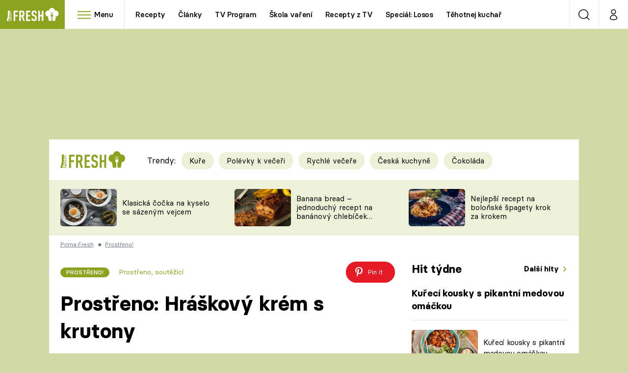

--- FILE ---
content_type: text/html; charset=UTF-8
request_url: https://fresh.iprima.cz/prostreno/hraskovy-krem-s-krutony-6
body_size: 38765
content:
<!DOCTYPE html>
<html lang="cs">
    <head>
        <meta charset="UTF-8">
        <meta name="viewport" content="width=device-width, initial-scale=1">
        <meta name="author" content="FTV Prima">
        <title>Hráškový krém s krutony | Prima Fresh</title>

        <meta name="referrer" content="no-referrer-when-downgrade" id="referrer-policy-meta">

                    <meta name="robots" content="max-image-preview:large">
        
        <meta name="google-site-verification" content="gsiOsmOWfTS9xPMRB4gH-SmA-DH11GYlFG-LDJJyZSg" />

        <link rel="alternate" type="application/rss+xml" title="Prima Fresh RSS Feed" href="/rss" />

                <link rel="preload" as="font" type="font/woff2" href="https://assets.fresh.iprima.cz/fonts/BasierCircle-Regular.woff2" crossorigin="crossorigin">
<link rel="preload" as="font" type="font/woff2" href="https://assets.fresh.iprima.cz/fonts/BasierCircle-Italic.woff2" crossorigin="crossorigin">
<link rel="preload" as="font" type="font/woff2" href="https://assets.fresh.iprima.cz/fonts/BasierCircle-Medium.woff2" crossorigin="crossorigin">
<link rel="preload" as="font" type="font/woff2" href="https://assets.fresh.iprima.cz/fonts/BasierCircle-Bold.woff2" crossorigin="crossorigin">

<link rel="stylesheet preconnect" href="https://assets.fresh.iprima.cz/css/fonts.a8210595.css" crossorigin="anonymous" fetchpriority="high">
                <link rel="stylesheet" href="https://assets.fresh.iprima.cz/css/gallery-bundle-custom.ace64d5e.css" crossorigin="anonymous" media="print" onload="this.media=&quot;all&quot;">
        <link rel="stylesheet" href="https://assets.fresh.iprima.cz/css/gallery-bundle.70ec2b46.css" crossorigin="anonymous" media="print" onload="this.media=&quot;all&quot;">
        <noscript><link rel="stylesheet" href="https://assets.fresh.iprima.cz/css/gallery-bundle-custom.ace64d5e.css"></noscript>
        <noscript><link rel="stylesheet" href="https://assets.fresh.iprima.cz/css/gallery-bundle.70ec2b46.css"></noscript>

                <link rel="stylesheet preconnect" href="https://assets.fresh.iprima.cz/master.91c6cf5f.css" crossorigin="anonymous" fetchpriority="high">

                    <script type="application/ld+json">{"@context":"https:\/\/schema.org","@type":"Recipe","name":"Prost\u0159eno: Hr\u00e1\u0161kov\u00fd kr\u00e9m s krutony","description":"Hr\u00e1\u0161kov\u00fd kr\u00e9m s krutony","url":"https:\/\/fresh.iprima.cz\/prostreno\/hraskovy-krem-s-krutony-6","datePublished":"2021-03-09T17:50:00+01:00","mainEntityOfPage":"https:\/\/fresh.iprima.cz\/prostreno\/hraskovy-krem-s-krutony-6","dateModified":"2021-03-09T17:50:00+01:00","publisher":{"@context":"https:\/\/schema.org","@type":"NewsMediaOrganization","name":"FTV Prima","url":"https:\/\/fresh.iprima.cz","email":"online@iprima.cz","logo":{"@context":"https:\/\/schema.org","@type":"ImageObject","url":"\/images\/logo-bg.jpg","width":800,"height":424,"caption":"Prima Fresh","creditText":"FTV Prima","copyrightNotice":"FTV Prima","creator":{"@context":"https:\/\/schema.org","@type":"Organization","name":"FTV Prima"},"license":"https:\/\/www.iprima.cz\/vseobecne-podminky","acquireLicensePage":"https:\/\/www.iprima.cz\/vseobecne-podminky"},"sameAs":["https:\/\/www.facebook.com\/PrimaFresh.cz","https:\/\/www.instagram.com\/primafresh\/"],"alternateName":["Prima Fresh","Fresh Prima","Fresh"]},"copyrightYear":"2026","author":{"@context":"https:\/\/schema.org","@type":"Person","name":"Prost\u0159eno, sout\u011b\u017e\u00edc\u00ed","description":null,"url":"https:\/\/fresh.iprima.cz\/prostreno-soutezici-vypis"},"image":{"@context":"https:\/\/schema.org","@type":"ImageObject","url":"https:\/\/cdn.administrace.tv\/2023\/06\/16\/small_169\/e4d06d4d2051419d5462f882d0d81d36.jpg","width":800,"height":450,"caption":"Hr\u00e1\u0161kov\u00fd kr\u00e9m s krutony","creditText":"archiv TV Prima","copyrightNotice":"archiv TV Prima","creator":{"@context":"https:\/\/schema.org","@type":"Organization","name":"archiv TV Prima"},"license":"https:\/\/www.iprima.cz\/vseobecne-podminky","acquireLicensePage":"https:\/\/www.iprima.cz\/vseobecne-podminky"},"recipeIngredient":["1 kg hr\u00e1\u0161ek","3 cibule","1 kel\u00edmek smetana","1 kostka v\u00fdvar"," m\u00e1slo"," s\u016fl"," pep\u0159"],"keywords":["hr\u00e1\u0161ek","cibule","smetana","v\u00fdvar","m\u00e1slo","s\u016fl","pep\u0159"],"totalTime":"PT1H30M0S","aggregateRating":{"@type":"AggregateRating","ratingValue":4.70000000000000017763568394002504646778106689453125,"ratingCount":68},"recipeCategory":"Prost\u0159eno!"}</script>
                            <script type="application/ld+json">{"@context":"https:\/\/schema.org","@type":"BreadcrumbList","itemListElement":[{"@type":"ListItem","position":1,"name":"Prost\u0159eno!","item":"https:\/\/fresh.iprima.cz\/prostreno-recepty"}]}</script>
        
                    <link rel="canonical" href="https://fresh.iprima.cz/prostreno/hraskovy-krem-s-krutony-6">
        
        <script>
    window.didomiOnReady = window.didomiOnReady || [];
    window.didomiOnReady.push(function () {
        addGTM(window, document, 'script', 'dataLayer', 'GTM-MPL3TB9');
    });

    /**
     */
    function addGTM(w, d, s, l, i) {
        w[l] = w[l] || [];
        w[l].push({'gtm.start': new Date().getTime(), event: 'gtm.js'});
        var f = d.getElementsByTagName(s)[0],
            j = d.createElement(s),
            dl = l != 'dataLayer' ? '&l=' + l : '';
        j.async = true;
        j.src = 'https://www.googletagmanager.com/gtm.js?id=' + i + dl;
        f.parentNode.insertBefore(j, f);
    }
</script>                    <meta property="fb:app_id" content="473551046858291" />
                <meta property="og:url" content="https://fresh.iprima.cz/prostreno/hraskovy-krem-s-krutony-6" />
                <meta property="og:type" content="article" />
                <meta property="og:title" content="Hráškový krém s krutony" />
        <meta name="twitter:title" content="Hráškový krém s krutony" />
                <meta property="og:description" content="Hráškový krém s krutony" />
        <meta name="twitter:description" content="Hráškový krém s krutony" />
                <meta property="og:image" content="https://cdn.administrace.tv/2023/06/16/social_networks_overlay_fresh/e4d06d4d2051419d5462f882d0d81d36.jpg" />
        <meta property="og:image:width" content="1200" />
        <meta property="og:image:height" content="625" />
        <meta name="twitter:image" content="https://cdn.administrace.tv/2023/06/16/social_networks_overlay_fresh/e4d06d4d2051419d5462f882d0d81d36.jpg" />
        <meta name="twitter:card" content="summary_large_image" />
    <meta name="twitter:site" content="Prima Fresh" />
    <meta property="og:site_name" content="Prima Fresh" />
            
<script id="prima.sso.script" src="https://user-sso-script.prod.iprima.cz/sso.js" async></script>
<script>
    var ssoInitialized = false;

    function onSSOLoad() {
        ssoInitialized = true;

        // check if user is logged in on initialization
        if (!sso.isUserLoggedIn()) {
            onLogout();
        }

        // user is logged out
        sso.listen('sso.logoutDone', function () {
            onLogout();
            // workaround: refresh disqus module
            if (typeof launchDisqus === 'function') {
                window.launchDisqus(true);
            }
        });

        // user is logged in
        sso.listen('sso.tokenReceived', function () {
            onLogin();
            // workaround: refresh disqus module
            if (typeof launchDisqus === 'function') {
                window.launchDisqus(true);
            }
        });
    }

    function login() {
        sso.login({ ref: 'magazine' });
    }

    function logout() {
        sso.logout();
        onLogout();
    }

    function getUserInfo() {
        return fetch('https://gateway-api.prod.iprima.cz/json-rpc/', {
            method: 'POST',
            headers: {
                'Content-Type': 'application/json'
            },
            body: JSON.stringify({
                jsonrpc: '2.0',
                id: `magazine-${Date.now().toString(36)}`, // similar to uniqid()
                method: 'user.user.info.lite.byAccessToken',
                params: {
                    _accessToken: sso.getAccessToken()
                }
            })
        });
    }

    function onLogin() {
        getUserInfo()
            .then((response) => response.json())
            .then((data) => {
                const userInfo = data['result']['data'];
                const name = userInfo.name || userInfo.email;

                $$('#login-account').find('div.login-item-description').html = escapeHtml(name);
                $$('#login-mobile-user').text(escapeHtml(name));
                // show/hide elements
                $$('#logged-out-submenu').addClass('hidden');
                $$('#logged-in-submenu').removeClass('hidden');
                $$('.only-logged-out').addClass('hidden');
                $$('.only-logged-in').removeClass('hidden');

                setUserIcon(true);
            })
            .catch(() => {
                // we expect token is invalid so refresh it
                sso.ssoToken.refresh();
            });
    }

    function onLogout() {
        $$('#logged-out-submenu').removeClass('hidden');
        $$('#logged-in-submenu').addClass('hidden');
        $$('.only-logged-in').addClass('hidden');
        $$('.only-logged-out').removeClass('hidden');

        setUserIcon(false);
    }

    function setUserIcon(logged) {
        let userIconElement = $$('#user-login-icon');

        /* Remove current icons */
        userIconElement.removeClass('i-user');
        userIconElement.removeClass('i-user-filled');

        /* Set new icon */
        if (logged) {
            userIconElement.addClass('i-user-filled');
        } else {
            userIconElement.addClass('i-user');
        }
    }
</script>
        <script async id="ebx" src="//applets.ebxcdn.com/ebx.js"></script>
                    <script>
                var dataLayer = dataLayer || [];
                dataLayer.push({"event":"page.view","page":{"type":"gallery","version":"1.0","content":{"id":364208,"title":"Prost\u0159eno: Hr\u00e1\u0161kov\u00fd kr\u00e9m s krutony","kind":"recipe-standard","published":"2021-03-09T17:50:00+01:00","layout":"sph","authors":{"name":["Prost\u0159eno, sout\u011b\u017e\u00edc\u00ed"],"id":[50826]},"categories":{"main":"Prost\u0159eno!","main_id":2719,"list":["Prost\u0159eno!"],"list_id":[2719]}}}});
            </script>
        
        <link rel="apple-touch-icon" sizes="180x180" href="https://assets.fresh.iprima.cz/favicon/apple-touch-icon.png">
<link rel="icon" type="image/png" sizes="32x32" href="https://assets.fresh.iprima.cz/favicon/favicon-32x32.png">
<link rel="icon" type="image/png" sizes="16x16" href="https://assets.fresh.iprima.cz/favicon/favicon-16x16.png">
<link rel="manifest" href="https://assets.fresh.iprima.cz/favicon/site.webmanifest">
<link rel="mask-icon" href="https://assets.fresh.iprima.cz/favicon/safari-pinned-tab.svg" color="#5bbad5">
<link rel="shortcut icon" href="https://assets.fresh.iprima.cz/favicon/favicon.ico">
<meta name="msapplication-TileColor" content="#da532c">
<meta name="msapplication-config" content="https://assets.fresh.iprima.cz/favicon/browserconfig.xml">
<meta name="theme-color" content="#ffffff">
                        <meta name="description" content="Hráškový krém s krutony">
        </head>
    <body class="with-gate-ad bg-global-dark-1" data-fallback-image="https://assets.fresh.iprima.cz/images/fallback-image.jpg">
        
<header class="sticky-header fixed md:sticky w-full top-0 z-40">
    <nav class="bg-white clear-after flex text-black tracking-tight border-gray-200">
                <a class="block float-left h-navbar-height bg-blue-light" href="/">
            <img src="https://assets.fresh.iprima.cz/images/logo-prima-fresh.svg" class="w-[145px] ml-4 md:ml-6 mt-2 ml:hidden" alt="Logo Prima Fresh">
            <img src="https://assets.fresh.iprima.cz/images/logo-prima-fresh-with-bg.svg" class="h-full max-w-none hidden ml:inline-block" alt="Logo Prima Fresh">
        </a>

                <div class="block grow ml:grow-0 ml:w-full">
            <ul class="flex justify-end ml:block my-0 mr-0 ml-2 ml:ml-4 p-0 list-none h-navbar-height leading-navbar-height overflow-hidden">
                                <li class="inline-block relative ml:pr-2 ml:pr-3 ml:mr-2 ml:border-r order-2">
                    <a class="navbar-menu-toggle inline-block leading-navbar-height font-medium text-base px-5 ml:px-3 cursor-pointer hover:bg-gray-100">
                        <i class="icon i-burger-menu inline-block text-lg mr-1 relative -bottom-1"></i>
                        <span class="hidden ml:inline-block">Menu</span>
                    </a>
                </li>

                                                                            <li class="navbar-link hidden ml:inline-block ">
                            <a                                href="https://fresh.iprima.cz/recepty#_il=top-menu"
                               class="inline-block leading-navbar-height font-medium text-base relative px-2 xs:px-4 ml:px-2 ml:px-3 hover:bg-gray-100">
                                Recepty
                            </a>
                        </li>
                                            <li class="navbar-link hidden ml:inline-block ">
                            <a                                href="https://fresh.iprima.cz/clanky#_il=top-menu"
                               class="inline-block leading-navbar-height font-medium text-base relative px-2 xs:px-4 ml:px-2 ml:px-3 hover:bg-gray-100">
                                Články
                            </a>
                        </li>
                                            <li class="navbar-link hidden ml:inline-block ">
                            <a target="_blank"                                href="https://www.iprima.cz/tv-program#_il=top-menu"
                               class="inline-block leading-navbar-height font-medium text-base relative px-2 xs:px-4 ml:px-2 ml:px-3 hover:bg-gray-100">
                                TV Program
                            </a>
                        </li>
                                            <li class="navbar-link hidden ml:inline-block ">
                            <a                                href="https://fresh.iprima.cz/skola-vareni-nejoblibenejsi-jidla-pripravte-podle-navodnych-video-receptu#_il=top-menu"
                               class="inline-block leading-navbar-height font-medium text-base relative px-2 xs:px-4 ml:px-2 ml:px-3 hover:bg-gray-100">
                                Škola vaření
                            </a>
                        </li>
                                            <li class="navbar-link hidden ml:inline-block ">
                            <a                                href="https://fresh.iprima.cz/videorecepty#_il=top-menu"
                               class="inline-block leading-navbar-height font-medium text-base relative px-2 xs:px-4 ml:px-2 ml:px-3 hover:bg-gray-100">
                                Recepty z TV
                            </a>
                        </li>
                                            <li class="navbar-link hidden ml:inline-block ">
                            <a                                href="https://fresh.iprima.cz/specialy/losos#_il=top-menu"
                               class="inline-block leading-navbar-height font-medium text-base relative px-2 xs:px-4 ml:px-2 ml:px-3 hover:bg-gray-100">
                                Speciál: Losos
                            </a>
                        </li>
                                            <li class="navbar-link hidden ml:inline-block ">
                            <a                                href="https://fresh.iprima.cz/tehotnej-kuchar-videorecepty-u-kterych-se-pobavite-i-skvele-uvarite#_il=top-menu"
                               class="inline-block leading-navbar-height font-medium text-base relative px-2 xs:px-4 ml:px-2 ml:px-3 hover:bg-gray-100">
                                Těhotnej kuchař
                            </a>
                        </li>
                                            <li class="navbar-link hidden ml:inline-block ">
                            <a target="_blank"                                href="https://www.iprima.cz#_il=top-menu"
                               class="inline-block leading-navbar-height font-medium text-base relative px-2 xs:px-4 ml:px-2 ml:px-3 hover:bg-gray-100">
                                Sledujte prima+
                            </a>
                        </li>
                                                </ul>
        </div>

                <div class="right ml-auto">
            <ul class="navbar-right-icons hidden ml:flex p-0 m-0 list-none h-full">
                                <li class="relative inline-block border-l">
                    <a href="/vyhledat" class="navbar-right-icon-link w-navbar-height h-full flex items-center justify-center hover:bg-gray-100">
                        <i class="icon i-search i-black text-2xl"></i><span class="sr-only">Vyhledávání</span>
                    </a>
                </li>

                                <li class="relative inline-block border-l group user-profile">
                    <a href="#" class="navbar-right-icon-link w-navbar-height h-full flex items-center justify-center">
                        <i id="user-login-icon" class="icon i-user text-2xl filter"></i><span class="sr-only">Můj profil</span>
                    </a>

                                        <div class="navbar-login-popup hidden absolute right-0 p-2 pr-0 -mt-2 z-40 w-72 group-hover:block font-medium text-sm">
        <ul class="logged-in mb-4 hidden" id="logged-in-submenu">
        <li class="navbar-login-popup-item  block relative px-5 border-0 border-b border-global-dark-2 border-opacity-25 border-solid">
    <a href="https://profil.iprima.cz/user?ref=magazine"
       target="_blank"            id="login-account"                   class="flex pb-4 pt-3 flex-wrap h-full text-base font-bold no-underline">
                <div class="w-2/12 flex items-center">
            <i class="icon i-settings text-2xl h-5"></i>
        </div>
        <div class="w-10/12 pl-1">
            
                            <div class="login-item-label text-white font-normal text-lg w-full leading-normal">Nastavení účtu</div>
            
            
                    </div>
            </a>
</li>                                                                <li class="navbar-login-popup-item  block relative px-5 ">
    <a href="javascript:void(0);"
                               onclick="logout(); return false;"       class="flex pb-4 pt-3 flex-wrap h-full text-base font-bold no-underline">
                <div class="w-2/12 flex items-center">
            <i class="icon i-logout text-2xl h-5"></i>
        </div>
        <div class="w-10/12 pl-1">
            
                            <div class="login-item-label text-white font-normal text-lg w-full leading-normal">Odhlásit se</div>
            
            
                    </div>
            </a>
</li>    </ul>

        <ul class="not-logged-in border-t border-gray-200" id="logged-out-submenu">
        <li class="navbar-login-popup-item navbar-login-popup-item--dark block relative px-5 border-0 border-b border-global-dark-2 border-opacity-25 border-solid">
    <a href="javascript:void(0);"
                               onclick="login(); return false;"       class="flex pb-4 pt-3 flex-wrap h-full text-base font-bold no-underline">
        
                            <div class="login-item-label text-white font-normal text-lg w-full leading-normal">Máte již účet?</div>
            
                            <div class="login-item-description submenu-item-description font-normal text-sm w-full">Přihlásit se</div>
            
                </a>
</li>        <li class="navbar-login-popup-item navbar-login-popup-item--dark block relative px-5 ">
    <a href="javascript:void(0);"
                               onclick="sso.register({ ref: &#039;magazine&#039; }); return false;"       class="flex pb-4 pt-3 flex-wrap h-full text-base font-bold no-underline">
        
                            <div class="login-item-label text-white font-normal text-lg w-full leading-normal">Jste tu poprvé?</div>
            
                            <div class="login-item-description submenu-item-description font-normal text-sm w-full">Vytvořte si účet</div>
            
                </a>
</li>    </ul>
</div>
                </li>
            </ul>
        </div>
    </nav>

        <div id="navbar-menu" class="bg-global-dark-1 opacity-0 pointer-events-none transition-opacity duration-200 ease-linear absolute top-navbar-height left-0 z-20 w-full">
                <i class="navbar-menu-toggle icon i-close text-3xl absolute bg-global-dark-1 h-navbar-height ml:bg-transparent right-0 -top-navbar-height ml:top-0 p-5 cursor-pointer"></i>

        <div class="overflow-auto navbar-menu-content flex w-full flex-wrap pb-28 ml:pb-0">
                        <div class="mobile-menu-wrapper">
                                    <div class="trends-molecule w-full items-center justify-center pt-6 ml:pt-2 px-4 sm:px-8 ml:px-0 ml:ml-12 ml:justify-start ml:overflow-hidden ml:h-12">
        <p class="text-white ml:text-black text-base ml:text-lg mr-2 inline-block align-top mt-1">Trendy:</p>

                    <div class="mr-1 sm:mr-2 mb-2 inline-block">
                <a href="https://fresh.iprima.cz/25-nejlepsich-receptu-na-kure">
                    <span class="tag tag-global-light-1 tag-big normal-case font-normal">Kuře</span>
                </a>
            </div>
                    <div class="mr-1 sm:mr-2 mb-2 inline-block">
                <a href="https://fresh.iprima.cz/25-lakavych-receptu-na-huste-polevky-ktere-servirujte-jako-veceri">
                    <span class="tag tag-global-light-1 tag-big normal-case font-normal">Polévky k večeři</span>
                </a>
            </div>
                    <div class="mr-1 sm:mr-2 mb-2 inline-block">
                <a href="https://fresh.iprima.cz/20-super-tipu-na-rychle-vecere-s-pripravou-do-30-minut">
                    <span class="tag tag-global-light-1 tag-big normal-case font-normal">Rychlé večeře</span>
                </a>
            </div>
                    <div class="mr-1 sm:mr-2 mb-2 inline-block">
                <a href="https://fresh.iprima.cz/ceska-kuchyne-1">
                    <span class="tag tag-global-light-1 tag-big normal-case font-normal">Česká kuchyně</span>
                </a>
            </div>
                    <div class="mr-1 sm:mr-2 mb-2 inline-block">
                <a href="https://fresh.iprima.cz/23-neodolatelnych-receptu-z-hrisne-dobre-cokolady">
                    <span class="tag tag-global-light-1 tag-big normal-case font-normal">Čokoláda</span>
                </a>
            </div>
            </div>


                                <div class="search-field pt-4 pb-6 sm:pt-6 px-4 sm:px-8 ml:hidden w-full relative">
                    <form method="get" action="/vyhledat/%25query%25" class="search-form">
                        <input type="text"
                               name="search_query"
                               pattern=".{3,}"
                               required
                               class="navbar-menu-search-input w-full rounded-full bg-white h-14 pl-5 pr-14 outline-none"
                               placeholder="Hledejte pořad nebo téma"
                               tabindex="-1"
                               readonly>
                        <button type="submit" class="absolute right-8 sm:right-12 top-8 ml:top-10"><i class="icon i-search text-2xl sm:mt-2"></i></button>
                    </form>
                </div>

                                <ul class="mobile-main-menu">
                    <li class="opened">
                        <a href="#">
                            <i class="icon i-burger-menu-white text-xs mr-4 mt-2"></i>
                            Témata
                        </a>

                                                    <ul class="mobile-menu-topics">
                                                                    <li>
                                        <a href="https://fresh.iprima.cz/recepty#_il=top-menu" >
                                            Recepty

                                                                                            <i class="icon i-arrow i-right"></i>
                                                                                    </a>

                                                                            </li>
                                                                    <li>
                                        <a href="https://fresh.iprima.cz/clanky#_il=top-menu" >
                                            Články

                                                                                            <i class="icon i-arrow i-right"></i>
                                                                                    </a>

                                                                            </li>
                                                                    <li>
                                        <a href="https://www.iprima.cz/tv-program#_il=top-menu" target="_blank">
                                            TV Program

                                                                                            <i class="icon i-arrow i-right"></i>
                                                                                    </a>

                                                                            </li>
                                                                    <li>
                                        <a href="https://fresh.iprima.cz/skola-vareni-nejoblibenejsi-jidla-pripravte-podle-navodnych-video-receptu#_il=top-menu" >
                                            Škola vaření

                                                                                            <i class="icon i-arrow i-right"></i>
                                                                                    </a>

                                                                            </li>
                                                                    <li>
                                        <a href="https://fresh.iprima.cz/videorecepty#_il=top-menu" >
                                            Recepty z TV

                                                                                            <i class="icon i-arrow i-right"></i>
                                                                                    </a>

                                                                            </li>
                                                                    <li>
                                        <a href="https://fresh.iprima.cz/specialy/losos#_il=top-menu" >
                                            Speciál: Losos

                                                                                            <i class="icon i-arrow i-right"></i>
                                                                                    </a>

                                                                            </li>
                                                                    <li>
                                        <a href="https://fresh.iprima.cz/tehotnej-kuchar-videorecepty-u-kterych-se-pobavite-i-skvele-uvarite#_il=top-menu" >
                                            Těhotnej kuchař

                                                                                            <i class="icon i-arrow i-right"></i>
                                                                                    </a>

                                                                            </li>
                                                                    <li>
                                        <a href="https://www.iprima.cz#_il=top-menu" target="_blank">
                                            Sledujte prima+

                                                                                            <i class="icon i-arrow i-right"></i>
                                                                                    </a>

                                                                            </li>
                                                            </ul>
                                            </li>
                    <li class="only-logged-out">
                        <a href="" onclick="login(); return false;" class="only-logged-out navbar-login-button">
                            <i class="icon i-user i-white"></i>
                            Přihlášení
                        </a>
                    </li>
                    <li class="only-logged-in hidden opened">
                        <a href="#" class="navbar-login-button">
                            <i class="icon i-user-filled i-white"></i>
                            <span id="login-mobile-user"></span>
                        </a>
                        <ul class="mobile-menu-topics user-profile-submenu">
                            <li>
                                <a href="https://profil.iprima.cz/user?ref=magazine" class="text-white" style="padding-top: 0">
                                    Můj profil
                                    <i class="icon i-arrow i-arrow-down i-right"></i>
                                </a>
                            </li>
                            <li>
                                <a href="" onclick="logout(); return false;" class="text-white">
                                    Odhlásit se
                                    <i class="icon i-arrow i-arrow-down i-right"></i>
                                </a>
                            </li>
                        </ul>
                    </li>
                </ul>

                                <div class="navbar-share-icons-molecule flex ml:block items-center text-global text-base">
    <span class="block w-5/12 ml:w-full mb-2 mr-2">Sledujte nás</span>
    <div class="flex justify-end w-7/12 ml:w-full ml:block">
                            <a href="https://www.facebook.com/PrimaFresh.cz" class="pr-2" target="_blank">
                <i class="icon i-facebook-square text-4xl"></i>
            </a>
        
                
                            <a href="https://www.instagram.com/primafresh" class="pr-2" target="_blank">
                <i class="icon i-instagram-square text-4xl"></i>
            </a>
        
                            <a href="https://www.youtube.com/user/FtvPrima" class="pr-2" target="_blank">
                <i class="icon i-youtube-square text-4xl"></i>
            </a>
            </div>
</div>            </div>

                        <div class="burger-menu-wrapper">
                <div class="burger-menu-inner-wrapper">
                                                                        <div class="navbar-menu-box navbar-menu-box-category">
                                <div class="navbar-menu-box-wrapper">
                                                                            <ul class="burger-menu-links">
                                            <li>
                                                <a href="https://fresh.iprima.cz/kolekce" >
                                                    Oblíbené recepty
                                                </a>

                                                                                                    <ul>
                                                                                                                    <li>
                                                                <a href="https://fresh.iprima.cz/specialy/houby" >
                                                                    Houby
                                                                </a>
                                                            </li>
                                                                                                                    <li>
                                                                <a href="https://fresh.iprima.cz/recepty/dyne" >
                                                                    Dýně
                                                                </a>
                                                            </li>
                                                                                                                    <li>
                                                                <a href="https://fresh.iprima.cz/20-super-tipu-na-rychle-vecere-s-pripravou-do-30-minut" >
                                                                    Rychlovky
                                                                </a>
                                                            </li>
                                                                                                            </ul>
                                                                                            </li>
                                        </ul>
                                                                    </div>
                            </div>
                                                                                                <div class="navbar-menu-box navbar-menu-box-category">
                                <div class="navbar-menu-box-wrapper">
                                                                            <ul class="burger-menu-links">
                                            <li>
                                                <a href="https://fresh.iprima.cz/recepty/prilohy" >
                                                    Přílohy
                                                </a>

                                                                                                    <ul>
                                                                                                                    <li>
                                                                <a href="https://fresh.iprima.cz/vyzkousejte-recepty-na-nejlepsi-domaci-hranolky-z-brambor-i-jine-zeleniny" >
                                                                    Hranolky
                                                                </a>
                                                            </li>
                                                                                                                    <li>
                                                                <a href="https://fresh.iprima.cz/vyberte-si-z-velke-sbirky-receptu-na-prilohove-knedliky" >
                                                                    Knedlíky
                                                                </a>
                                                            </li>
                                                                                                                    <li>
                                                                <a href="https://fresh.iprima.cz/24-novych-receptu-na-prilohove-kase-nejen-z-brambor" >
                                                                    Kaše
                                                                </a>
                                                            </li>
                                                                                                            </ul>
                                                                                            </li>
                                        </ul>
                                                                    </div>
                            </div>
                                                                                                <div class="navbar-menu-box navbar-menu-box-category">
                                <div class="navbar-menu-box-wrapper">
                                                                            <ul class="burger-menu-links">
                                            <li>
                                                <a href="https://fresh.iprima.cz/recepty/polevky" >
                                                    Polévky
                                                </a>

                                                                                                    <ul>
                                                                                                                    <li>
                                                                <a href="https://fresh.iprima.cz/nejlepsi-recepty-na-oblibene-ceske-moravske-tradicni-polevky" >
                                                                    Česká klasika
                                                                </a>
                                                            </li>
                                                                                                                    <li>
                                                                <a href="https://fresh.iprima.cz/17-receptu-na-horke-hrejive-vyvary" >
                                                                    Silné vývary
                                                                </a>
                                                            </li>
                                                                                                                    <li>
                                                                <a href="https://fresh.iprima.cz/20-receptu-pro-milovniky-kremovych-polevek" >
                                                                    Krémové
                                                                </a>
                                                            </li>
                                                                                                            </ul>
                                                                                            </li>
                                        </ul>
                                                                    </div>
                            </div>
                                                                                                <div class="navbar-menu-box navbar-menu-box-category">
                                <div class="navbar-menu-box-wrapper">
                                                                            <ul class="burger-menu-links">
                                            <li>
                                                <a href="https://fresh.iprima.cz/recepty/salaty" >
                                                    Saláty
                                                </a>

                                                                                                    <ul>
                                                                                                                    <li>
                                                                <a href="https://fresh.iprima.cz/recepty/testoviny" >
                                                                    Těstoviny
                                                                </a>
                                                            </li>
                                                                                                                    <li>
                                                                <a href="https://fresh.iprima.cz/recepty/sladke" >
                                                                    Sladké
                                                                </a>
                                                            </li>
                                                                                                                    <li>
                                                                <a href="https://fresh.iprima.cz/20-receptu-na-napadite-rychle-bezmase-vecere-na-kterych-si-pochutnate" >
                                                                    Bezmasá jídla
                                                                </a>
                                                            </li>
                                                                                                            </ul>
                                                                                            </li>
                                        </ul>
                                                                    </div>
                            </div>
                                                                                                <div class="navbar-menu-box navbar-menu-box-category">
                                <div class="navbar-menu-box-wrapper">
                                                                            <ul class="burger-menu-links">
                                            <li>
                                                <a href="https://fresh.iprima.cz/kuchari" >
                                                    Populární kuchaři
                                                </a>

                                                                                                    <ul>
                                                                                                                    <li>
                                                                <a href="https://fresh.iprima.cz/kuchari/zdenek-pohlreich" >
                                                                    Zdeněk Pohlreich
                                                                </a>
                                                            </li>
                                                                                                                    <li>
                                                                <a href="https://fresh.iprima.cz/kuchari/jaroslav-sapik" >
                                                                    Jaroslav Sapík
                                                                </a>
                                                            </li>
                                                                                                                    <li>
                                                                <a href="https://fresh.iprima.cz/vyber-nejlepsich-domacich-receptu-karoliny-kamberske" >
                                                                    Karolína Kamberská
                                                                </a>
                                                            </li>
                                                                                                            </ul>
                                                                                            </li>
                                        </ul>
                                                                    </div>
                            </div>
                                                                                                <div class="navbar-menu-box navbar-menu-box-category">
                                <div class="navbar-menu-box-wrapper">
                                                                            <ul class="burger-menu-links">
                                            <li>
                                                <a href="https://fresh.iprima.cz/videorecepty" >
                                                    Videorecepty
                                                </a>

                                                                                                    <ul>
                                                                                                                    <li>
                                                                <a href="https://fresh.iprima.cz/videorecepty/ted-vari-sef" >
                                                                    Teď vaří šéf!
                                                                </a>
                                                            </li>
                                                                                                                    <li>
                                                                <a href="https://fresh.iprima.cz/videorecepty/cesko-na-taliri" >
                                                                    Česko na talíři
                                                                </a>
                                                            </li>
                                                                                                                    <li>
                                                                <a href="https://fresh.iprima.cz/videorecepty/karolina-domaci-kucharka" >
                                                                    Karolína, domácí kuchařka
                                                                </a>
                                                            </li>
                                                                                                            </ul>
                                                                                            </li>
                                        </ul>
                                                                    </div>
                            </div>
                                                                                                <div class="navbar-menu-box navbar-menu-box-category">
                                <div class="navbar-menu-box-wrapper">
                                                                            <ul class="burger-menu-links">
                                            <li>
                                                <a href="https://fresh.iprima.cz/jak-na-to" >
                                                    Tipy a triky
                                                </a>

                                                                                                    <ul>
                                                                                                                    <li>
                                                                <a href="https://fresh.iprima.cz/clanky/kam-za-jidlem" >
                                                                    Kam za jídlem
                                                                </a>
                                                            </li>
                                                                                                                    <li>
                                                                <a href="https://fresh.iprima.cz/magazin/clanky-ze-sveta-vareni/jak-na-to-tipy-a-triky-v-kuchyni/25-kucharskych-vychytavek-ktere-vam-usnadni-zivot" >
                                                                    Vychytávky
                                                                </a>
                                                            </li>
                                                                                                                    <li>
                                                                <a href="https://fresh.iprima.cz/clanky/na-nakupech" >
                                                                    Na nákupech
                                                                </a>
                                                            </li>
                                                                                                            </ul>
                                                                                            </li>
                                        </ul>
                                                                    </div>
                            </div>
                                                                                                <div class="navbar-menu-box navbar-menu-box-category">
                                <div class="navbar-menu-box-wrapper">
                                                                            <ul class="burger-menu-links">
                                            <li>
                                                <a href="https://fresh.iprima.cz/novinky" >
                                                    Novinky
                                                </a>

                                                                                                    <ul>
                                                                                                                    <li>
                                                                <a href="https://fresh.iprima.cz/clanky/blog" >
                                                                    Blog šéfredaktorky
                                                                </a>
                                                            </li>
                                                                                                                    <li>
                                                                <a href="https://fresh.iprima.cz/soutez-fresh" >
                                                                    Soutěž Fresh
                                                                </a>
                                                            </li>
                                                                                                                    <li>
                                                                <a href="https://fresh.iprima.cz/casopis" >
                                                                    Časopis
                                                                </a>
                                                            </li>
                                                                                                            </ul>
                                                                                            </li>
                                        </ul>
                                                                    </div>
                            </div>
                                                            </div>

                                <div class="navbar-menu-box navbar-menu-box-links">
                                            <ul class="burger-menu-links mb-10">
                                                            <li>
                                    <a href="https://www.iprima.cz" target="_blank">
                                        Prima+
                                    </a>
                                </li>
                                                            <li>
                                    <a href="https://cnn.iprima.cz" target="_blank">
                                        CNN Prima NEWS
                                    </a>
                                </li>
                                                            <li>
                                    <a href="https://zoom.iprima.cz" target="_blank">
                                        Prima ZOOM
                                    </a>
                                </li>
                                                            <li>
                                    <a href="https://living.iprima.cz" target="_blank">
                                        Prima LIVING
                                    </a>
                                </li>
                                                            <li>
                                    <a href="https://zeny.iprima.cz" >
                                        Prima Ženy
                                    </a>
                                </li>
                                                            <li>
                                    <a href="https://lajk.iprima.cz" target="_blank">
                                        Prima LAJK
                                    </a>
                                </li>
                                                    </ul>
                    
                                        <div class="navbar-share-icons-molecule flex ml:block items-center text-global text-base">
    <span class="block w-5/12 ml:w-full mb-2 mr-2">Sledujte nás</span>
    <div class="flex justify-end w-7/12 ml:w-full ml:block">
                            <a href="https://www.facebook.com/PrimaFresh.cz" class="pr-2" target="_blank">
                <i class="icon i-facebook-square text-4xl"></i>
            </a>
        
                
                            <a href="https://www.instagram.com/primafresh" class="pr-2" target="_blank">
                <i class="icon i-instagram-square text-4xl"></i>
            </a>
        
                            <a href="https://www.youtube.com/user/FtvPrima" class="pr-2" target="_blank">
                <i class="icon i-youtube-square text-4xl"></i>
            </a>
            </div>
</div>                </div>
            </div>
        </div>
    </div>
</header>


                                <div class="header-mone-wrapper static lg:relative">
                <div class="mone_box leader_mobile_rectangle_box">
                    <div class="mone_header hide"></div>
                    <div class="sas_mone" data-d-area="leaderboard-1" data-m-area="mobilerectangle-1" id="sas_680532"></div>
                </div>
            </div>
        
            <div class="container main-container">
        <div class="article-detail wrapper-with-sticky-ad bg-white clear-after calculate-sidebar-content">
            <header class="subheader-molecule bg-white hidden ml:flex px-6 py-5 items-center">
    <a href="/" class="pt-2">
        <img src="https://assets.fresh.iprima.cz/images/logo-prima-fresh.svg" alt="Prima Fresh logo" class="-mt-2 mr-6">
    </a>
        <div class="trends-molecule w-full items-center justify-center pt-6 ml:pt-2 px-4 sm:px-8 ml:px-0 ml:ml-12 ml:justify-start ml:overflow-hidden ml:h-12">
        <p class="text-white ml:text-black text-base ml:text-lg mr-2 inline-block align-top mt-1">Trendy:</p>

                    <div class="mr-1 sm:mr-2 mb-2 inline-block">
                <a href="https://fresh.iprima.cz/25-nejlepsich-receptu-na-kure">
                    <span class="tag tag-global-light-1 tag-big normal-case font-normal">Kuře</span>
                </a>
            </div>
                    <div class="mr-1 sm:mr-2 mb-2 inline-block">
                <a href="https://fresh.iprima.cz/25-lakavych-receptu-na-huste-polevky-ktere-servirujte-jako-veceri">
                    <span class="tag tag-global-light-1 tag-big normal-case font-normal">Polévky k večeři</span>
                </a>
            </div>
                    <div class="mr-1 sm:mr-2 mb-2 inline-block">
                <a href="https://fresh.iprima.cz/20-super-tipu-na-rychle-vecere-s-pripravou-do-30-minut">
                    <span class="tag tag-global-light-1 tag-big normal-case font-normal">Rychlé večeře</span>
                </a>
            </div>
                    <div class="mr-1 sm:mr-2 mb-2 inline-block">
                <a href="https://fresh.iprima.cz/ceska-kuchyne-1">
                    <span class="tag tag-global-light-1 tag-big normal-case font-normal">Česká kuchyně</span>
                </a>
            </div>
                    <div class="mr-1 sm:mr-2 mb-2 inline-block">
                <a href="https://fresh.iprima.cz/23-neodolatelnych-receptu-z-hrisne-dobre-cokolady">
                    <span class="tag tag-global-light-1 tag-big normal-case font-normal">Čokoláda</span>
                </a>
            </div>
            </div>

</header>

                <section class="top-articles-molecule flex flex-wrap py-5 pr-4 pl-8 sm:px-0 overflow-hidden hidden md:block">
        <div class="swiper basic-swiper swiper-full-width swiper-flex flex" data-nav="blue-light" data-swiper-config="topArticlesConfig" data-swiper-breakpoints="desktop">
            <div class="swiper-wrapper">
                                    <article class="swiper-slide flex-col sm:flex-row flex-wrap items-center">
                        <a href="https://fresh.iprima.cz/cocka/cocka-nakyselo" class="w-full sm:w-4/12 aspect-169">
                            <picture>
                                <img src="https://cdn.administrace.tv/2022/08/07/mini_169/3bbed9d611d7315916cfd1aa488f43be.jpg"
                                     fetchpriority="low"
                                     alt="Klasická čočka na kyselo se sázeným vejcem"
                                     width="350"
                                     height="197"
                                     class="w-full object-cover rounded-md mb-3 sm:mb-0 hover:opacity-90 keep-image-ratio">
                            </picture>
                        </a>
                        <p class="sm:w-8/12 sm:pl-3 sm:pr-3 md:pr-6 lg:pr-10 text-xs sm:text-sm my-0 text-black leading-snug line-clamp-3">
                            <a href="https://fresh.iprima.cz/cocka/cocka-nakyselo" class="hover:underline">
                                Klasická čočka na kyselo se sázeným vejcem
                            </a>
                        </p>
                    </article>
                                    <article class="swiper-slide flex-col sm:flex-row flex-wrap items-center">
                        <a href="https://fresh.iprima.cz/recepty/banana-bread-jednoduchy-recept-na-bananovy-chlebicek-s-orechy-a-cokoladou" class="w-full sm:w-4/12 aspect-169">
                            <picture>
                                <img src="https://cdn.administrace.tv/2022/08/07/mini_169/f16590121d44ae023a433c846f9a723b.jpg"
                                     fetchpriority="low"
                                     alt="Banana bread – jednoduchý recept na banánový chlebíček s ořechy a čokoládou"
                                     width="350"
                                     height="197"
                                     class="w-full object-cover rounded-md mb-3 sm:mb-0 hover:opacity-90 keep-image-ratio">
                            </picture>
                        </a>
                        <p class="sm:w-8/12 sm:pl-3 sm:pr-3 md:pr-6 lg:pr-10 text-xs sm:text-sm my-0 text-black leading-snug line-clamp-3">
                            <a href="https://fresh.iprima.cz/recepty/banana-bread-jednoduchy-recept-na-bananovy-chlebicek-s-orechy-a-cokoladou" class="hover:underline">
                                Banana bread – jednoduchý recept na banánový chlebíček s ořechy a čokoládou
                            </a>
                        </p>
                    </article>
                                    <article class="swiper-slide flex-col sm:flex-row flex-wrap items-center">
                        <a href="https://fresh.iprima.cz/recepty/nejlepsi-recept-na-bolonske-spagety-krok-za-krokem" class="w-full sm:w-4/12 aspect-169">
                            <picture>
                                <img src="https://cdn.administrace.tv/2022/08/07/mini_169/d1d115342b5bd4518bc8288ed3f16fb3.jpg"
                                     fetchpriority="low"
                                     alt="Nejlepší recept na boloňské špagety krok za krokem"
                                     width="350"
                                     height="197"
                                     class="w-full object-cover rounded-md mb-3 sm:mb-0 hover:opacity-90 keep-image-ratio">
                            </picture>
                        </a>
                        <p class="sm:w-8/12 sm:pl-3 sm:pr-3 md:pr-6 lg:pr-10 text-xs sm:text-sm my-0 text-black leading-snug line-clamp-3">
                            <a href="https://fresh.iprima.cz/recepty/nejlepsi-recept-na-bolonske-spagety-krok-za-krokem" class="hover:underline">
                                Nejlepší recept na boloňské špagety krok za krokem
                            </a>
                        </p>
                    </article>
                                    <article class="swiper-slide flex-col sm:flex-row flex-wrap items-center">
                        <a href="https://fresh.iprima.cz/recepty/sekana-jako-od-babicky" class="w-full sm:w-4/12 aspect-169">
                            <picture>
                                <img src="https://cdn.administrace.tv/2022/08/06/mini_169/b3f5a6664be25da2fa64fa5e0b076f50.jpg"
                                     fetchpriority="low"
                                     alt="Sekaná jako od babičky"
                                     width="350"
                                     height="197"
                                     class="w-full object-cover rounded-md mb-3 sm:mb-0 hover:opacity-90 keep-image-ratio">
                            </picture>
                        </a>
                        <p class="sm:w-8/12 sm:pl-3 sm:pr-3 md:pr-6 lg:pr-10 text-xs sm:text-sm my-0 text-black leading-snug line-clamp-3">
                            <a href="https://fresh.iprima.cz/recepty/sekana-jako-od-babicky" class="hover:underline">
                                Sekaná jako od babičky
                            </a>
                        </p>
                    </article>
                                    <article class="swiper-slide flex-col sm:flex-row flex-wrap items-center">
                        <a href="https://fresh.iprima.cz/recepty/klasicka-maslova-vanocka" class="w-full sm:w-4/12 aspect-169">
                            <picture>
                                <img src="https://cdn.administrace.tv/2022/08/06/mini_169/df06857e1d3512154de677ba871511b0.jpg"
                                     fetchpriority="low"
                                     alt="Kynutá máslová vánočka s mandlemi"
                                     width="350"
                                     height="197"
                                     class="w-full object-cover rounded-md mb-3 sm:mb-0 hover:opacity-90 keep-image-ratio">
                            </picture>
                        </a>
                        <p class="sm:w-8/12 sm:pl-3 sm:pr-3 md:pr-6 lg:pr-10 text-xs sm:text-sm my-0 text-black leading-snug line-clamp-3">
                            <a href="https://fresh.iprima.cz/recepty/klasicka-maslova-vanocka" class="hover:underline">
                                Kynutá máslová vánočka s mandlemi
                            </a>
                        </p>
                    </article>
                                    <article class="swiper-slide flex-col sm:flex-row flex-wrap items-center">
                        <a href="https://fresh.iprima.cz/recepty/poctiva-cesnekova-pomazanka-se-salotkou" class="w-full sm:w-4/12 aspect-169">
                            <picture>
                                <img src="https://cdn.administrace.tv/2022/08/07/mini_169/5fefdd0555a9bbe1fc37e5a2f8258f83.jpg"
                                     fetchpriority="low"
                                     alt="Poctivá česneková pomazánka se sýrem"
                                     width="350"
                                     height="197"
                                     class="w-full object-cover rounded-md mb-3 sm:mb-0 hover:opacity-90 keep-image-ratio">
                            </picture>
                        </a>
                        <p class="sm:w-8/12 sm:pl-3 sm:pr-3 md:pr-6 lg:pr-10 text-xs sm:text-sm my-0 text-black leading-snug line-clamp-3">
                            <a href="https://fresh.iprima.cz/recepty/poctiva-cesnekova-pomazanka-se-salotkou" class="hover:underline">
                                Poctivá česneková pomazánka se sýrem
                            </a>
                        </p>
                    </article>
                            </div>
        </div>
    </section>


                            <div class="atom-breadcrumbs pt-3 pb-0 px-4 sm:px-6 my-0 flex flex-wrap">
                                                <a href="/" class="underline text-gray-500 inline-flex hover:no-underline shrink-0">
                    <span class="text-xs font-normal leading-4 mr-2.5 mb-1">Prima Fresh</span>
                </a>
                <span class="text-gray-500 text-xs mr-2 mb-1 scale-65">■</span>
            
                                        <a href="https://fresh.iprima.cz/prostreno-recepty" class="underline text-gray-500 inline-flex hover:no-underline shrink-0">
                    <span class="text-xs font-normal leading-4 mr-2.5 mb-1">Prostřeno!</span>
                </a>
            
            </div>

            <div class="main-content-wrapper relative flex flex-col flex-wrap">

                                <div class="left-side order-1 pt-4 md:pt-6">
                    <div class="flex flex-row items-center">
                        <div class="w-full sm:flex sm:items-center">
                                                        <div class="mr-4 sm:mr-5">
                                                                        <a href="https://fresh.iprima.cz/prostreno-recepty" class="inline-flex">
        <span class="tag tag-global tag-small">Prostřeno!</span>
    </a>
                                                            </div>

                                                                                        <div class="w-full text-global">
                                                                                                                        <a href="https://fresh.iprima.cz/prostreno-soutezici-vypis" class="inline-block text-global mr-auto">Prostřeno, soutěžící</a>
                                                                                                                                                    </div>
                                                    </div>

                                                <div class="w-36 text-right">
                                <script type="text/javascript" defer src="//assets.pinterest.com/js/pinit.js"></script>

<a href="https://www.pinterest.com/pin/create/button/"
   data-pin-do="buttonBookmark"
   data-pin-custom="true"
   class="button rounded-full text-white bg-pinterest-red px-5 py-2 border-none cursor-pointer hover:opacity-80"
   style="min-width: 100px">
    <i class="icon i-pinterest-white text-3xl mr-3"></i>
    <span class="font-normal normal-case">Pin it</span>
</a>                        </div>
                    </div>
                </div>

                                <aside class="hidden md:flex md:flex-col right-side order-9 py-4 md:pt-6" data-video-sticky-wrapper>
                                        <div class="always-keep-in-sidebar" data-side-block>
                        <div class="videos-aside-organism">
    <div class="flex mb-2">
        <p class="w-full font-bold text-2xl">Hit týdne</p>

        <a href="https://fresh.iprima.cz/novinky" class="link-with-arrow w-full text-right text-base font-bold leading-loose self-end hover:underline">
            Další hity
        </a>
    </div>

    <div class="aside-articles article-no-tag">
                    <div class="main-video sidebar-video hide-scrollbar">
                    
                <div class="video-wrapper-for-sticky relative w-full">

                        
                        <div id="pp-container-1238858413"
                 class="video-js theoplayer-skin pp-container play-video w-full h-auto aspect-video z-10"
                 data-player-uid="1238858413"></div>

                                </div>
        <script>
                                        
            // Player initialization
            window.addEventListener('sidebar-video-play', function() {
                pp.onReady(() => {
                    initPlayerLauncher(1238858413, 'p1542367,p1437636,p1095417,p1036272', true);
                });
            });
        </script>

                
                
    
                <p class="main-video-title" >
                    Kuřecí kousky s pikantní medovou omáčkou
                </p>
            </div>
        
                    <div class="article-small">
                                    <article class="content-aside-molecule flex flex-auto sm:flex-1 flex-row w-full md:flex-wrap ml:flex-nowrap">
    <div class="block relative article-horizontal-image-wrapper h-20 w-36 md:w-full ml:w-36 mr-3 md:mr-0 ml:mr-3 pb-2.5 flex-shrink-0 overflow-hidden rounded mb-5">
                <a href="https://fresh.iprima.cz/videa/kureci-kousky-s-pikantni-medovou-omackou" class="hover-zoom-img">
            <img loading="lazy"
                 src="https://assets.fresh.iprima.cz/images/fallback-image.jpg"
                 srcset="https://d31b9s05ygj54s.cloudfront.net/prima-plus/image/bonus-e565c7fd-0a28-489e-865e-a0931718f089-16x9-1716493012.jpg/t_16x9_large_500_281 1x, https://d31b9s05ygj54s.cloudfront.net/prima-plus/image/bonus-e565c7fd-0a28-489e-865e-a0931718f089-16x9-1716493012.jpg/t_16x9_medium_1366_768 2x"
                 alt="Kuřecí kousky s pikantní medovou omáčkou"
                 class="w-full h-full object-cover">
        </a>
    </div>

        <div class="smaller-article-heading tracking-tight">
        <a href="https://fresh.iprima.cz/videa/kureci-kousky-s-pikantni-medovou-omackou" class="video-title hover:underline block">
            Kuřecí kousky s pikantní medovou omáčkou
        </a>
    </div>
</article>                                    <article class="content-aside-molecule flex flex-auto sm:flex-1 flex-row w-full md:flex-wrap ml:flex-nowrap">
    <div class="block relative article-horizontal-image-wrapper h-20 w-36 md:w-full ml:w-36 mr-3 md:mr-0 ml:mr-3 pb-2.5 flex-shrink-0 overflow-hidden rounded mb-5">
                <a href="https://fresh.iprima.cz/videa/hermelinova-pomazanka-se-sunkou-a-vejci" class="hover-zoom-img">
            <img loading="lazy"
                 src="https://assets.fresh.iprima.cz/images/fallback-image.jpg"
                 srcset="https://d31b9s05ygj54s.cloudfront.net/prima-plus/image/bonus-f3bb71e2-29d1-41c7-98d1-3ea21b040f30-16x9-1722958448.jpg/t_16x9_large_500_281 1x, https://d31b9s05ygj54s.cloudfront.net/prima-plus/image/bonus-f3bb71e2-29d1-41c7-98d1-3ea21b040f30-16x9-1722958448.jpg/t_16x9_medium_1366_768 2x"
                 alt="Hermelínová pomazánka se šunkou a vejci"
                 class="w-full h-full object-cover">
        </a>
    </div>

        <div class="smaller-article-heading tracking-tight">
        <a href="https://fresh.iprima.cz/videa/hermelinova-pomazanka-se-sunkou-a-vejci" class="video-title hover:underline block">
            Hermelínová pomazánka se šunkou a vejci
        </a>
    </div>
</article>                                    <article class="content-aside-molecule flex flex-auto sm:flex-1 flex-row w-full md:flex-wrap ml:flex-nowrap">
    <div class="block relative article-horizontal-image-wrapper h-20 w-36 md:w-full ml:w-36 mr-3 md:mr-0 ml:mr-3 pb-2.5 flex-shrink-0 overflow-hidden rounded mb-5">
                <a href="https://fresh.iprima.cz/videa/poctiva-zelnacka-s-klobasou" class="hover-zoom-img">
            <img loading="lazy"
                 src="https://assets.fresh.iprima.cz/images/fallback-image.jpg"
                 srcset="https://d31b9s05ygj54s.cloudfront.net/prima-plus/image/video-5aee24c4-ea03-452a-b566-d076f79a160d-16x9-1705591238.jpg/t_16x9_large_500_281 1x, https://d31b9s05ygj54s.cloudfront.net/prima-plus/image/video-5aee24c4-ea03-452a-b566-d076f79a160d-16x9-1705591238.jpg/t_16x9_medium_1366_768 2x"
                 alt="Poctivá zelňačka s klobásou"
                 class="w-full h-full object-cover">
        </a>
    </div>

        <div class="smaller-article-heading tracking-tight">
        <a href="https://fresh.iprima.cz/videa/poctiva-zelnacka-s-klobasou" class="video-title hover:underline block">
            Poctivá zelňačka s klobásou
        </a>
    </div>
</article>                                    <article class="content-aside-molecule flex flex-auto sm:flex-1 flex-row w-full md:flex-wrap ml:flex-nowrap">
    <div class="block relative article-horizontal-image-wrapper h-20 w-36 md:w-full ml:w-36 mr-3 md:mr-0 ml:mr-3 pb-2.5 flex-shrink-0 overflow-hidden rounded mb-5">
                <a href="https://fresh.iprima.cz/videa/aperol-spritz" class="hover-zoom-img">
            <img loading="lazy"
                 src="https://assets.fresh.iprima.cz/images/fallback-image.jpg"
                 srcset="https://d31b9s05ygj54s.cloudfront.net/prima-plus/image/bonus-028e87e0-9b38-4511-9435-22a119d98cf8-16x9-1722958443.jpg/t_16x9_large_500_281 1x, https://d31b9s05ygj54s.cloudfront.net/prima-plus/image/bonus-028e87e0-9b38-4511-9435-22a119d98cf8-16x9-1722958443.jpg/t_16x9_medium_1366_768 2x"
                 alt="Aperol Spritz"
                 class="w-full h-full object-cover">
        </a>
    </div>

        <div class="smaller-article-heading tracking-tight">
        <a href="https://fresh.iprima.cz/videa/aperol-spritz" class="video-title hover:underline block">
            Aperol Spritz
        </a>
    </div>
</article>                            </div>
            </div>
    <script>
        window.addEventListener('DOMContentLoaded', function() {
            // Autoplay sidebar video on desktop
            if (Grid.isOrLarger("md")) {
                setTimeout(() => {
                    window.dispatchEvent(new Event("sidebar-video-play"));
                }, 3000);
            }
        });
    </script>
</div>

                    </div>

                                        <div class="ad-right-side ad-sticky" id="sidebar-ad" data-side-block="ad">
                        <div class="mone_box halfpage_mobile_rectangle_box">
                            <div class="mone_header hide"></div>
                            <div class="sas_mone" data-d-area="halfpagead-1" data-m-area="mobilerectangle-3" id="sas_110447"></div>
                        </div>
                    </div>

                    <div id="sidebar-section-2" class="hidden">
                                                <div class="popular-articles md:mb-8" data-side-block>
                                <div class="text-black px-0 justify-start mt-6 mb-3 text-2xl font-bold uppercase">Populární</div>
    <div class="w-full gap-2 flex flex-col flex-wrap" id="fresh-best-of">
                    <article class="content-aside-molecule flex flex-auto sm:flex-1 flex-row w-full md:flex-wrap ml:flex-nowrap gtm-item"
         data-id="fresh-176688"
         data-title="Řízky obalené naruby zapečené s cibulí "
         data-method="editor"
         data-index="1/5"         data-strip="fresh-best-of"         data-strip-location="2/3">
    <div class="block relative article-horizontal-image-wrapper h-20 w-36 md:w-full ml:w-36 mr-4 md:mr-0 ml:mr-4 pb-2.5 flex-shrink-0 overflow-hidden rounded mb-5">
                <a href="https://fresh.iprima.cz/recepty/rizky-naruby-zapecene-s-cibuli"
           onclick="gtmEventClick(this)"                      class="hover-zoom-img rounded w-full h-full aspect-11">
            <img loading="lazy"
                 src="https://assets.fresh.iprima.cz/images/fallback-image.jpg"
                 srcset="https://cdn.administrace.tv/2022/08/06/mini_169/454134b9a0bcf637697a124969fa9bbb.jpg 1x, https://cdn.administrace.tv/2022/08/06/small_169/454134b9a0bcf637697a124969fa9bbb.jpg 2x"
                 alt="Řízky obalené naruby zapečené s cibulí "
                 width="350"
                 height="350"
                 class="w-full h-full object-cover keep-image-ratio">
        </a>
    </div>

        <div class="smaller-article-heading tracking-tight">
        <a href="https://fresh.iprima.cz/recepty/rizky-naruby-zapecene-s-cibuli"
           onclick="gtmEventClick(this)"           class="hover:underline block line-clamp line-clamp-4"
           >
                        Řízky obalené naruby zapečené s cibulí 

                                </a>
            <div class="star-review-molecule">
        <div class="star-review-molecule stars-rating-wrapper">
                        <i class="icon i-star-gray text-xs"></i>
            <i class="icon i-star-gray text-xs"></i>
            <i class="icon i-star-gray text-xs"></i>
            <i class="icon i-star-gray text-xs"></i>
            <i class="icon i-star-gray text-xs"></i>

                        <div class="stars-actual-rating-wrapper" style="width: 91%">
                <i class="icon i-star-gold text-xs"></i>
                <i class="icon i-star-gold text-xs"></i>
                <i class="icon i-star-gold text-xs"></i>
                <i class="icon i-star-gold text-xs"></i>
                <i class="icon i-star-gold text-xs"></i>
            </div>
        </div>
            </div>
    </div>
</article>                    <article class="content-aside-molecule flex flex-auto sm:flex-1 flex-row w-full md:flex-wrap ml:flex-nowrap gtm-item"
         data-id="fresh-346281"
         data-title="Pomerančové řezy s perníkovým korpusem a tvarohovou náplní "
         data-method="editor"
         data-index="2/5"         data-strip="fresh-best-of"         data-strip-location="2/3">
    <div class="block relative article-horizontal-image-wrapper h-20 w-36 md:w-full ml:w-36 mr-4 md:mr-0 ml:mr-4 pb-2.5 flex-shrink-0 overflow-hidden rounded mb-5">
                <a href="https://fresh.iprima.cz/pomerancove-rezy-s-pernikovym-korpusem-a-tvarohovou-naplni-346281"
           onclick="gtmEventClick(this)"                      class="hover-zoom-img rounded w-full h-full aspect-11">
            <img loading="lazy"
                 src="https://assets.fresh.iprima.cz/images/fallback-image.jpg"
                 srcset="https://cdn.administrace.tv/2023/05/09/mini_169/a8655ec54bbbd227777e99fd570150e7.jpg 1x, https://cdn.administrace.tv/2023/05/09/small_169/a8655ec54bbbd227777e99fd570150e7.jpg 2x"
                 alt="Pomerančové řezy s perníkovým korpusem a tvarohovou náplní "
                 width="350"
                 height="350"
                 class="w-full h-full object-cover keep-image-ratio">
        </a>
    </div>

        <div class="smaller-article-heading tracking-tight">
        <a href="https://fresh.iprima.cz/pomerancove-rezy-s-pernikovym-korpusem-a-tvarohovou-naplni-346281"
           onclick="gtmEventClick(this)"           class="hover:underline block line-clamp line-clamp-4"
           >
                        Pomerančové řezy s perníkovým korpusem a tvarohovou náplní 

                                </a>
            <div class="star-review-molecule">
        <div class="star-review-molecule stars-rating-wrapper">
                        <i class="icon i-star-gray text-xs"></i>
            <i class="icon i-star-gray text-xs"></i>
            <i class="icon i-star-gray text-xs"></i>
            <i class="icon i-star-gray text-xs"></i>
            <i class="icon i-star-gray text-xs"></i>

                        <div class="stars-actual-rating-wrapper" style="width: 86%">
                <i class="icon i-star-gold text-xs"></i>
                <i class="icon i-star-gold text-xs"></i>
                <i class="icon i-star-gold text-xs"></i>
                <i class="icon i-star-gold text-xs"></i>
                <i class="icon i-star-gold text-xs"></i>
            </div>
        </div>
            </div>
    </div>
</article>                    <article class="content-aside-molecule flex flex-auto sm:flex-1 flex-row w-full md:flex-wrap ml:flex-nowrap gtm-item"
         data-id="fresh-206644"
         data-title="Trenčanské párky s fazolí – vylepšený domácí recept na trampskou klasiku"
         data-method="editor"
         data-index="3/5"         data-strip="fresh-best-of"         data-strip-location="2/3">
    <div class="block relative article-horizontal-image-wrapper h-20 w-36 md:w-full ml:w-36 mr-4 md:mr-0 ml:mr-4 pb-2.5 flex-shrink-0 overflow-hidden rounded mb-5">
                <a href="https://fresh.iprima.cz/trencanske-parky-s-fazoli-vylepseny-domaci-recept-na-trampskou-klasiku-206644"
           onclick="gtmEventClick(this)"                      class="hover-zoom-img rounded w-full h-full aspect-11">
            <img loading="lazy"
                 src="https://assets.fresh.iprima.cz/images/fallback-image.jpg"
                 srcset="https://cdn.administrace.tv/2023/03/06/mini_169/118353a0b28bc61804307c20d0ee06b4.jpg 1x, https://cdn.administrace.tv/2023/03/06/small_169/118353a0b28bc61804307c20d0ee06b4.jpg 2x"
                 alt="Trenčanské párky s fazolí – vylepšený domácí recept na trampskou klasiku"
                 width="350"
                 height="350"
                 class="w-full h-full object-cover keep-image-ratio">
        </a>
    </div>

        <div class="smaller-article-heading tracking-tight">
        <a href="https://fresh.iprima.cz/trencanske-parky-s-fazoli-vylepseny-domaci-recept-na-trampskou-klasiku-206644"
           onclick="gtmEventClick(this)"           class="hover:underline block line-clamp line-clamp-4"
           >
                        Trenčanské párky s fazolí – vylepšený domácí recept na trampskou klasiku

                                </a>
            <div class="star-review-molecule">
        <div class="star-review-molecule stars-rating-wrapper">
                        <i class="icon i-star-gray text-xs"></i>
            <i class="icon i-star-gray text-xs"></i>
            <i class="icon i-star-gray text-xs"></i>
            <i class="icon i-star-gray text-xs"></i>
            <i class="icon i-star-gray text-xs"></i>

                        <div class="stars-actual-rating-wrapper" style="width: 90%">
                <i class="icon i-star-gold text-xs"></i>
                <i class="icon i-star-gold text-xs"></i>
                <i class="icon i-star-gold text-xs"></i>
                <i class="icon i-star-gold text-xs"></i>
                <i class="icon i-star-gold text-xs"></i>
            </div>
        </div>
            </div>
    </div>
</article>                    <article class="content-aside-molecule flex flex-auto sm:flex-1 flex-row w-full md:flex-wrap ml:flex-nowrap gtm-item"
         data-id="fresh-181702"
         data-title="New York cheesecake – recept na klasický pečený dort ze smetanového sýra"
         data-method="editor"
         data-index="4/5"         data-strip="fresh-best-of"         data-strip-location="2/3">
    <div class="block relative article-horizontal-image-wrapper h-20 w-36 md:w-full ml:w-36 mr-4 md:mr-0 ml:mr-4 pb-2.5 flex-shrink-0 overflow-hidden rounded mb-5">
                <a href="https://fresh.iprima.cz/recepty/new-york-cheesecake-recept-na-klasicky-peceny-dort-ze-smetanoveho-syra"
           onclick="gtmEventClick(this)"                      class="hover-zoom-img rounded w-full h-full aspect-11">
            <img loading="lazy"
                 src="https://assets.fresh.iprima.cz/images/fallback-image.jpg"
                 srcset="https://cdn.administrace.tv/2022/08/07/mini_169/9303773e44da4114827a9039e6088acc.jpg 1x, https://cdn.administrace.tv/2022/08/07/small_169/9303773e44da4114827a9039e6088acc.jpg 2x"
                 alt="New York cheesecake – recept na klasický pečený dort ze smetanového sýra"
                 width="350"
                 height="350"
                 class="w-full h-full object-cover keep-image-ratio">
        </a>
    </div>

        <div class="smaller-article-heading tracking-tight">
        <a href="https://fresh.iprima.cz/recepty/new-york-cheesecake-recept-na-klasicky-peceny-dort-ze-smetanoveho-syra"
           onclick="gtmEventClick(this)"           class="hover:underline block line-clamp line-clamp-4"
           >
                        New York cheesecake – recept na klasický pečený dort ze smetanového sýra

                                </a>
            <div class="star-review-molecule">
        <div class="star-review-molecule stars-rating-wrapper">
                        <i class="icon i-star-gray text-xs"></i>
            <i class="icon i-star-gray text-xs"></i>
            <i class="icon i-star-gray text-xs"></i>
            <i class="icon i-star-gray text-xs"></i>
            <i class="icon i-star-gray text-xs"></i>

                        <div class="stars-actual-rating-wrapper" style="width: 89%">
                <i class="icon i-star-gold text-xs"></i>
                <i class="icon i-star-gold text-xs"></i>
                <i class="icon i-star-gold text-xs"></i>
                <i class="icon i-star-gold text-xs"></i>
                <i class="icon i-star-gold text-xs"></i>
            </div>
        </div>
            </div>
    </div>
</article>                    <article class="content-aside-molecule flex flex-auto sm:flex-1 flex-row w-full md:flex-wrap ml:flex-nowrap gtm-item"
         data-id="fresh-173434"
         data-title="6 kreativních nových nápadů, jak připravit gin &amp; tonic s moderním švihem"
         data-method="editor"
         data-index="5/5"         data-strip="fresh-best-of"         data-strip-location="2/3">
    <div class="block relative article-horizontal-image-wrapper h-20 w-36 md:w-full ml:w-36 mr-4 md:mr-0 ml:mr-4 pb-2.5 flex-shrink-0 overflow-hidden rounded mb-5">
                <a href="https://fresh.iprima.cz/magazin/jak-na-to-tipy-a-triky-v-kuchyni/6-kreativnich-novych-napadu-jak-pripravit-gin-tonic-s-modernim-svihem"
           onclick="gtmEventClick(this)"                      class="hover-zoom-img rounded w-full h-full aspect-11">
            <img loading="lazy"
                 src="https://assets.fresh.iprima.cz/images/fallback-image.jpg"
                 srcset="https://cdn.administrace.tv/2022/08/07/mini_169/806d25ac74e87c7a7f7128ccfd5cf51e.jpg 1x, https://cdn.administrace.tv/2022/08/07/small_169/806d25ac74e87c7a7f7128ccfd5cf51e.jpg 2x"
                 alt="6 kreativních nových nápadů, jak připravit gin &amp; tonic s moderním švihem"
                 width="350"
                 height="350"
                 class="w-full h-full object-cover keep-image-ratio">
        </a>
    </div>

        <div class="smaller-article-heading tracking-tight">
        <a href="https://fresh.iprima.cz/magazin/jak-na-to-tipy-a-triky-v-kuchyni/6-kreativnich-novych-napadu-jak-pripravit-gin-tonic-s-modernim-svihem"
           onclick="gtmEventClick(this)"           class="hover:underline block line-clamp line-clamp-4"
           >
                        6 kreativních nových nápadů, jak připravit gin &amp; tonic s moderním švihem

                                </a>
            </div>
</article>            </div>
    <script>
        addEventListener('DOMContentLoaded', () => {
            createObserver('#fresh-best-of', '.gtm-item', (el) => {
                gtmEventVisible(el);
            });
        });
    </script>

                        </div>

                                                <div id="sidebar-section-2-ad-holder" data-ad-position="halfpagead-2" data-ad-id="sidebar-halfpagead-2-holder" class="advertisment mone_box halfpage_box ad-sticky" data-side-block="ad"></div>
                    </div>
                </aside>

                                <h1 class="main-title left-side article-content-right-padding justify-start">
                    Prostřeno: Hráškový krém s krutony
                </h1>

                                <div class="article-header-molecule w-full aspect-16:9 flex items-stretch content-stretch left-side py-4 order-3">
                                                                    
        
                
                            
                    
                    
                
                                
    <div class="asset-image asset-gallery-type
        ">
                <a href="#gallery-carousel-696317" class="block aspect-169" rel="modal:open">
                            <img class="main-image aspect-169"
                     src="https://cdn.administrace.tv/2023/06/16/medium_169/e4d06d4d2051419d5462f882d0d81d36.jpg"
                     srcset="https://cdn.administrace.tv/2023/06/16/mini_169/e4d06d4d2051419d5462f882d0d81d36.jpg 350w,https://cdn.administrace.tv/2023/06/16/small_169/e4d06d4d2051419d5462f882d0d81d36.jpg 800w,https://cdn.administrace.tv/2023/06/16/medium_169/e4d06d4d2051419d5462f882d0d81d36.jpg 1200w,https://cdn.administrace.tv/2023/06/16/hd_169/e4d06d4d2051419d5462f882d0d81d36.jpg 1920w"                                          alt="Hráškový krém s krutony">
                    </a>

                                        <p class="atom-image-description">
                                    <span>Hráškový krém s krutony</span>
                                                    <span class="description-source">
                        Zdroj: archiv TV Prima
                    </span>
                            </p>
            </div>

        <div id="gallery-carousel-696317" class="modal gallery-modal hidden" data-id="696317">
        <div id="gallery-wrapper-696317" class="in-modal gallery-content">

                        <header class="atom-gallery-header">
                <nav class="navbar">
                    <ul>
                        <li class="icon close bordered">
                            <a href="" onclick="window.modalClose()" class="group">
                                <i class="icon i-close text-xl"></i>
                                <span>Zavřít</span>
                            </a>
                        </li>
                    </ul>
                </nav>
            </header>

                        <div class="content-wrapper detail-page flex">
                <div class="main-content px-4 w-full md:w-3/4">
                    <div class="gallery-swiper">
                        <div class="swiper-wrapper">
                            <article class="swiper-slide photo bg-transparent" data-image-id="2155036">
                                <div class="picture-wrapper">
                                                                                                                                                        <img loading="lazy"
                                             src="https://cdn.administrace.tv/2023/06/16/hd/e4d06d4d2051419d5462f882d0d81d36.jpg"
                                                                                             srcset="https://cdn.administrace.tv/2023/06/16/mini/e4d06d4d2051419d5462f882d0d81d36.jpg 350w,
                                                         https://cdn.administrace.tv/2023/06/16/small/e4d06d4d2051419d5462f882d0d81d36.jpg 800w,
                                                         https://cdn.administrace.tv/2023/06/16/medium/e4d06d4d2051419d5462f882d0d81d36.jpg 1200w,
                                                         https://cdn.administrace.tv/2023/06/16/hd/e4d06d4d2051419d5462f882d0d81d36.jpg 1920w
                                                         "
                                             sizes="(max-width: 991px) 100vw, 80vw"
                                             class="bg-preloader"
                                             alt="Hráškový krém s krutony">
                                    
                                                                        <div class="gallery-swiper-nav gallery-swiper-nav--next">
                                        <span><i class="icon i-arrow-right"></i></span>
                                    </div>
                                                                        <div class="gallery-swiper-nav gallery-swiper-nav--prev">
                                        <span><i class="icon i-arrow-right"></i></span>
                                    </div>

                                                                                                                                                        <p class="atom-image-description">
                                                                                            <span>Hráškový krém s krutony</span>
                                            
                                                                                            <span class="description-source">
                                                    Zdroj:
                                                                                                            archiv TV Prima
                                                                                                    </span>
                                                                                    </p>
                                                                    </div>
                            </article>
                        </div>
                    </div>
                </div>

                <div class="ad-right-side" id="gallery-ad-right-side-696317"></div>
            </div>
        </div>
    </div>
                                    </div>

                                    <div class="lead left-side">
                                                
                        <div class="text-center sm:flex sm:items-center mb-6">
                                                        <div class="w-full flex items-center justify-center sm:justify-start mb-4 sm:mb-0">
                                <div class="star-review-with-voting">
        <div class="stars-voting-box">
        <div class="voting-box-inner-wrapper">
            <span class="mb-1">
                Moje hodnocení
            </span>
            <div class="voting-stars" data-content-id="364208">
                <a href="#" data-rating="1"><i class="icon i-star-gold" data-default="i-star-gold"></i></a>
                <a href="#" data-rating="2"><i class="icon i-star-gold" data-default="i-star-gold"></i></a>
                <a href="#" data-rating="3"><i class="icon i-star-gold" data-default="i-star-gold"></i></a>
                <a href="#" data-rating="4"><i class="icon i-star-gray" data-default="i-star-gray"></i></a>
                <a href="#" data-rating="5"><i class="icon i-star-gray" data-default="i-star-gray"></i></a>
            </div>
            <span class="arrow-down">
                <span class="inner-arrow"></span>
            </span>
        </div>
    </div>

        <div class="stars-rating-wrapper">
                <i class="icon i-star-gray text-4xl"></i>
        <i class="icon i-star-gray text-4xl"></i>
        <i class="icon i-star-gray text-4xl"></i>
        <i class="icon i-star-gray text-4xl"></i>
        <i class="icon i-star-gray text-4xl"></i>

                <div class="stars-actual-rating-wrapper" style="width: 94%">
            <i class="icon i-star-gold text-4xl"></i>
            <i class="icon i-star-gold text-4xl"></i>
            <i class="icon i-star-gold text-4xl"></i>
            <i class="icon i-star-gold text-4xl"></i>
            <i class="icon i-star-gold text-4xl"></i>
        </div>
    </div>
</div>                                <span class="ml-4">68x</span>
                            </div>

                                                    </div>

                                                <div class="mb-6 hidden" id="wakeLockWrapper">
    <label class="relative inline-flex items-center cursor-pointer text-lg text-slate-900">
        <input type="checkbox" class="sr-only peer wake-lock" id="wakeLockCheckbox">

                <div class="relative w-11 min-w-[42px] h-6 bg-gray-200 rounded-full
        after:content-[''] after:absolute after:top-[2px] after:start-[2px] after:bg-white after:rounded-full after:h-5 after:w-5 after:transition-all
        peer peer-checked:after:translate-x-full rtl:peer-checked:after:-translate-x-full peer-checked:after:border-white peer-checked:bg-global
        dark:bg-gray-400 dark:border-gray-600"></div>

                <span class="ml-3">
            Teď chci připravovat jídlo (zabrání ztmavnutí obrazovky)
        </span>
    </label>
</div>
                        <p>Hráškový krém s krutony</p>

                                                <div class="recipe-main-points-molecule">
                            <div class="main-point">
                                <i class="icon i-person"></i>
                                5 porcí                            </div>
                            <div class="main-point">
                                <i class="icon i-clock"></i>
                                90 minut
                            </div>

                            

                                                    </div>

                                                <div class="mone_box wallpaper_mobile_rectangle_box">
                            <div class="mone_header hide"></div>
                            <div class="sas_mone" data-d-area="wallpaper-1" data-m-area="mobilerectangle-2" id="sas_954797"></div>
                        </div>
                    </div>
                
                                <a href="https://www.seznam.cz/pridat-boxik/180774" onclick="dataLayer.push({'event': 'add_to_seznam'})" class="hidden w-full" id="seznam-banner">
    <picture>
        <source media="(max-width: 500px)"
                srcset="https://assets.fresh.iprima.cz/images/seznam-banner-mobile-v3.svg">

        <img loading="lazy"
             class="w-full mb-4"
             src="https://assets.fresh.iprima.cz/images/seznam-banner-desktop-v3.svg"
             alt="Seznam.cz banner">
    </picture>
</a>
                                <main id="article-content" class="left-side order-7 article-detail-content">
                                            
                                                                                    
                                <div class="ingredients-box">
                                    <h3>Suroviny</h3>
                                    <ul>
                                                                    <li>
                                                                                                                                                <a href="https://fresh.iprima.cz/suroviny/hrasek">hrášek</a>
                                                
                                                                                            
                                                                                            <b>1 kg</b>
                                                                                    </li>
                                                                                                                        <li>
                                                                                                                                                <a href="https://fresh.iprima.cz/suroviny/cibule">cibule</a>
                                                
                                                                                            
                                                                                            <b>3</b>
                                                                                    </li>
                                                                                                                        <li>
                                                                                                                                                <a href="https://fresh.iprima.cz/suroviny/smetana">smetana</a>
                                                
                                                                                            
                                                                                            <b>1 kelímek</b>
                                                                                    </li>
                                                                                                                        <li>
                                                                                                                                                <a href="https://fresh.iprima.cz/suroviny/vyvar">vývar</a>
                                                
                                                                                            
                                                                                            <b>1 kostka</b>
                                                                                    </li>
                                                                                                                        <li>
                                                                                                                                                <a href="https://fresh.iprima.cz/suroviny/maslo">máslo</a>
                                                
                                                                                            
                                                                                    </li>
                                                                                                                        <li>
                                                                                                                                                <a href="https://fresh.iprima.cz/suroviny/sul">sůl</a>
                                                
                                                                                            
                                                                                    </li>
                                                                                                                        <li>
                                                                                                                                                <a href="https://fresh.iprima.cz/suroviny/pepr">pepř</a>
                                                
                                                                                            
                                                                                    </li>
                                                                </ul>
                                </div>
                                                                        
                    <p></p><h2>Postup přípravy</h2><p>Cibuli si nakrájíme nadrobno a dáme ji do hrnce zpěnit na másle. Poté přidáme hrášek a zalijeme 1,5 l vody, přidáme zeleninový bujon a přivedeme k varu. Až je hrášek měkký, polévku rozmixujeme, přidáme smetanu a mléko a necháme projít varem.</p><p></p>
                </main>

                                <div class="left-side order-8 pb-2">

                                        
                                                                
                                                                            
                                                                                    <div class="recipe-source">
                                                                        
                                    <div class="px-6 sm:px-8 py-3 sm:py-5">
                                        <h3>
                                            Zdroj receptu
                                        </h3>
                                        <h4>Prostřeno, soutěžící</h4>

                                        
                                                                                
                                                                            </div>
                                </div>
                                                                        
                    <footer class="molecule-article-footer flex flex-wrap">
            <div class="w-full border-b border-gray border-solid sm:border-b-0 sm:w-1/2 pb-5 sm:pb-9 flex flex-wrap gap-2 items-center">
            <i class="icon i-discuss text-xxl"></i>
            <a href="https://fresh.iprima.cz/prostreno/hraskovy-krem-s-krutony-6/diskuze">
                <span class="font-black text-lg leading-6 tracking-tight ml-1">Vstoupit do diskuze</span>
            </a>
        </div>
    
    <div class="w-full border-b border-gray-200 border-solid flex sm:border-b-0 justify-end  sm:w-1/2 ">
        <div class="atom-article-socials py-3 sm:pt-0 sm:pb-9 flex items-center sm:flex-grow sm:flex-grow-0">
        <span class="text-sm tracking-wide mr-3 text-black">
        Sdílejte článek
    </span>

                    <a onclick="return fbShare('https://fresh.iprima.cz/prostreno/hraskovy-krem-s-krutony-6', 'Prostřeno: Hráškový krém s krutony', 'Hráškový krém s krutony', 'https://cdn.administrace.tv/2023/06/16/small_169/e4d06d4d2051419d5462f882d0d81d36.jpg');"
            href=""
            class="block relative mr-3 sm:-bottom-1 hover:opacity-80">
            <i class="icon i-facebook text-xxl"></i>
        </a>

                <a href="https://twitter.com/intent/tweet?text=Prost%C5%99eno%3A%20Hr%C3%A1%C5%A1kov%C3%BD%20kr%C3%A9m%20s%20krutony&url=https%3A%2F%2Ffresh.iprima.cz%2Fprostreno%2Fhraskovy-krem-s-krutony-6"
           target="_blank"
           class="block relative mr-3 sm:-bottom-1 hover:opacity-80">
           <i class="icon i-social-x text-xxl"></i>
        </a>
    
    
        <a href="" onclick="copyUrl(); return false;" class="block relative sm:-bottom-1 hover:opacity-80">
        <i class="icon i-copy text-xxl"></i>
    </a>
</div>
    </div>

    </footer>
                    <div class="mone_box mone_native">
                        <div class="mone_header hide"></div>
                        <div class="sas_mone" data-d-area="native-1" data-m-area="mobilenative-1" id="sas_491585"></div>
                    </div>
                    <div class="mone_box mone_native">
                        <div class="mone_header hide"></div>
                        <div class="sas_mone" data-d-area="native-2" data-m-area="mobilenative-2" id="sas_467891"></div>
                    </div>
                </div>
            </div>
        </div>

            <div class="bg-global-light-2">
        <div class="px-4 md:px-0 pt-6 pb-12">
            <div class="text-center">
                <h2 class="mt-3 mb-8 md:mt-6">Návrhy pro vás</h2>
            </div>

            <div class="md:mt-8 md:mb-4">
                <div class="relative my-8">
                    <div class="swiper basic-swiper swiper-full-width first-indented" data-bg="global-light-2" id="fresh-for-you">
                        <div class="swiper-wrapper">
                                                            <article class="content-molecule swiper-slide flex flex-col overflow-hidden rounded-md gtm-item"
         data-id="fresh-494071"
         data-title="Vepřový gyros z pánve s paprikou zabalený v tortille – rychlá večeře plná šťavnatého masa a chutí, které připomenou léto"
         data-method="editor"
         data-index="1/8"         data-strip="fresh-for-you"         data-strip-location="3/3">
    <div class="block relative video-image-wrapper">
                <a href="https://fresh.iprima.cz/veprovy-gyros-z-panve-s-paprikou-zabaleny-v-tortille-rychla-vecere-plna-stavnateho-masa-a-chuti-ktere-pripomenou-leto-494071"
           onclick="gtmEventClick(this)"                      class="hover-zoom-img block aspect-169">
            <img loading="lazy"
                 src="https://assets.fresh.iprima.cz/images/fallback-image.jpg"
                 srcset="https://cdn.administrace.tv/2025/12/09/small_169/ab3b9e459de645130027695f93d65a31.jpg 1x, https://cdn.administrace.tv/2025/12/09/medium_169/ab3b9e459de645130027695f93d65a31.jpg 2x"
                 alt="Vepřový gyros z pánve s paprikou zabalený v tortille – rychlá večeře plná šťavnatého masa a chutí, které připomenou léto"
                 width="197"
                 height="350"
                 class="w-full h-40 object-cover keep-image-ratio">
        </a>

                                <a href="https://fresh.iprima.cz/recepty/maso">
        <span class="tag tag-blue tag-small">Maso</span>
    </a>
        
                    </div>

    <div class="content-texts-wrapper px-4 py-2 h-full flex flex-col bg-white">
        <h4 class="m-0 font-normal text-black text-lg relative">
            <a href="https://fresh.iprima.cz/veprovy-gyros-z-panve-s-paprikou-zabaleny-v-tortille-rychla-vecere-plna-stavnateho-masa-a-chuti-ktere-pripomenou-leto-494071"
               onclick="gtmEventClick(this)"               class="hover:underline line-clamp"
               >
                
                Vepřový gyros z pánve s paprikou zabalený v tortille – rychlá večeře plná šťavnatého masa a chutí, které připomenou léto

                            </a>
        </h4>
        <div>
                    </div>
    </div>
</article>                                                            <article class="content-molecule swiper-slide flex flex-col overflow-hidden rounded-md gtm-item"
         data-id="fresh-501811"
         data-title="Teplý bramborový salát se šunkou, vejci a zelenými fazolkami – lehká večeře, která zasytí"
         data-method="editor"
         data-index="2/8"         data-strip="fresh-for-you"         data-strip-location="3/3">
    <div class="block relative video-image-wrapper">
                <a href="https://fresh.iprima.cz/teply-bramborovy-salat-se-sunkou-vejci-a-zelenymi-fazolkami-lehka-vecere-ktera-zasyti-501811"
           onclick="gtmEventClick(this)"                      class="hover-zoom-img block aspect-169">
            <img loading="lazy"
                 src="https://assets.fresh.iprima.cz/images/fallback-image.jpg"
                 srcset="https://cdn.administrace.tv/2026/01/19/small_169/7062850d8c1910073c0bfa342d623b10.jpg 1x, https://cdn.administrace.tv/2026/01/19/medium_169/7062850d8c1910073c0bfa342d623b10.jpg 2x"
                 alt="Teplý bramborový salát se šunkou, vejci a zelenými fazolkami – lehká večeře, která zasytí"
                 width="197"
                 height="350"
                 class="w-full h-40 object-cover keep-image-ratio">
        </a>

                                <a href="https://fresh.iprima.cz/recepty/salaty">
        <span class="tag tag-blue tag-small">Saláty</span>
    </a>
        
                    </div>

    <div class="content-texts-wrapper px-4 py-2 h-full flex flex-col bg-white">
        <h4 class="m-0 font-normal text-black text-lg relative">
            <a href="https://fresh.iprima.cz/teply-bramborovy-salat-se-sunkou-vejci-a-zelenymi-fazolkami-lehka-vecere-ktera-zasyti-501811"
               onclick="gtmEventClick(this)"               class="hover:underline line-clamp"
               >
                
                Teplý bramborový salát se šunkou, vejci a zelenými fazolkami – lehká večeře, která zasytí

                            </a>
        </h4>
        <div>
                    </div>
    </div>
</article>                                                            <article class="content-molecule swiper-slide flex flex-col overflow-hidden rounded-md gtm-item"
         data-id="fresh-502574"
         data-title="Bábovka s mascarpone a sekanými oříšky – vláčný moučník, který se rozplyne na jazyku"
         data-method="editor"
         data-index="3/8"         data-strip="fresh-for-you"         data-strip-location="3/3">
    <div class="block relative video-image-wrapper">
                <a href="https://fresh.iprima.cz/babovka-s-mascarpone-a-sekanymi-orisky-vlacny-moucnik-ktery-se-rozplyne-na-jazyku-502574"
           onclick="gtmEventClick(this)"                      class="hover-zoom-img block aspect-169">
            <img loading="lazy"
                 src="https://assets.fresh.iprima.cz/images/fallback-image.jpg"
                 srcset="https://cdn.administrace.tv/2026/01/27/small_169/d35e2a4caa26c57a04a84767170b5306.jpg 1x, https://cdn.administrace.tv/2026/01/27/medium_169/d35e2a4caa26c57a04a84767170b5306.jpg 2x"
                 alt="Bábovka s mascarpone a sekanými oříšky – vláčný moučník, který se rozplyne na jazyku"
                 width="197"
                 height="350"
                 class="w-full h-40 object-cover keep-image-ratio">
        </a>

                                <a href="https://fresh.iprima.cz/recepty/sladke">
        <span class="tag tag-blue tag-small">Sladké</span>
    </a>
        
                    </div>

    <div class="content-texts-wrapper px-4 py-2 h-full flex flex-col bg-white">
        <h4 class="m-0 font-normal text-black text-lg relative">
            <a href="https://fresh.iprima.cz/babovka-s-mascarpone-a-sekanymi-orisky-vlacny-moucnik-ktery-se-rozplyne-na-jazyku-502574"
               onclick="gtmEventClick(this)"               class="hover:underline line-clamp"
               >
                
                Bábovka s mascarpone a sekanými oříšky – vláčný moučník, který se rozplyne na jazyku

                            </a>
        </h4>
        <div>
                    </div>
    </div>
</article>                                                            <article class="content-molecule swiper-slide flex flex-col overflow-hidden rounded-md gtm-item"
         data-id="fresh-494208"
         data-title="Pomerančové řezy s tvarohem – nadýchaný, voňavý a krásně svěží koláč na plech"
         data-method="editor"
         data-index="4/8"         data-strip="fresh-for-you"         data-strip-location="3/3">
    <div class="block relative video-image-wrapper">
                <a href="https://fresh.iprima.cz/pomerancove-rezy-s-tvarohem-nadychany-vonavy-a-krasne-svezi-kolac-na-plech-494208"
           onclick="gtmEventClick(this)"                      class="hover-zoom-img block aspect-169">
            <img loading="lazy"
                 src="https://assets.fresh.iprima.cz/images/fallback-image.jpg"
                 srcset="https://cdn.administrace.tv/2025/12/10/small_169/f0c6af0832e39e6c78604aa33713fae7.jpg 1x, https://cdn.administrace.tv/2025/12/10/medium_169/f0c6af0832e39e6c78604aa33713fae7.jpg 2x"
                 alt="Pomerančové řezy s tvarohem – nadýchaný, voňavý a krásně svěží koláč na plech"
                 width="197"
                 height="350"
                 class="w-full h-40 object-cover keep-image-ratio">
        </a>

                                <a href="https://fresh.iprima.cz/recepty/sladke">
        <span class="tag tag-blue tag-small">Sladké</span>
    </a>
        
                    </div>

    <div class="content-texts-wrapper px-4 py-2 h-full flex flex-col bg-white">
        <h4 class="m-0 font-normal text-black text-lg relative">
            <a href="https://fresh.iprima.cz/pomerancove-rezy-s-tvarohem-nadychany-vonavy-a-krasne-svezi-kolac-na-plech-494208"
               onclick="gtmEventClick(this)"               class="hover:underline line-clamp"
               >
                
                Pomerančové řezy s tvarohem – nadýchaný, voňavý a krásně svěží koláč na plech

                            </a>
        </h4>
        <div>
                <div class="star-review-molecule">
        <div class="star-review-molecule stars-rating-wrapper">
                        <i class="icon i-star-gray text-xs"></i>
            <i class="icon i-star-gray text-xs"></i>
            <i class="icon i-star-gray text-xs"></i>
            <i class="icon i-star-gray text-xs"></i>
            <i class="icon i-star-gray text-xs"></i>

                        <div class="stars-actual-rating-wrapper" style="width: 80%">
                <i class="icon i-star-gold text-xs"></i>
                <i class="icon i-star-gold text-xs"></i>
                <i class="icon i-star-gold text-xs"></i>
                <i class="icon i-star-gold text-xs"></i>
                <i class="icon i-star-gold text-xs"></i>
            </div>
        </div>
            </div>
        </div>
    </div>
</article>                                                            <article class="content-molecule swiper-slide flex flex-col overflow-hidden rounded-md gtm-item"
         data-id="fresh-502571"
         data-title="Domažlické vepřové ragú – poctivá česká klasika s paprikovou omáčkou"
         data-method="editor"
         data-index="5/8"         data-strip="fresh-for-you"         data-strip-location="3/3">
    <div class="block relative video-image-wrapper">
                <a href="https://fresh.iprima.cz/domazlicke-veprove-ragu-poctiva-ceska-klasika-s-paprikovou-omackou-502571"
           onclick="gtmEventClick(this)"                      class="hover-zoom-img block aspect-169">
            <img loading="lazy"
                 src="https://assets.fresh.iprima.cz/images/fallback-image.jpg"
                 srcset="https://cdn.administrace.tv/2026/01/27/small_169/12a896c95ff38474c3c439e531aed8e9.jpg 1x, https://cdn.administrace.tv/2026/01/27/medium_169/12a896c95ff38474c3c439e531aed8e9.jpg 2x"
                 alt="Domažlické vepřové ragú – poctivá česká klasika s paprikovou omáčkou"
                 width="197"
                 height="350"
                 class="w-full h-40 object-cover keep-image-ratio">
        </a>

                                <a href="https://fresh.iprima.cz/recepty/maso">
        <span class="tag tag-blue tag-small">Maso</span>
    </a>
        
                    </div>

    <div class="content-texts-wrapper px-4 py-2 h-full flex flex-col bg-white">
        <h4 class="m-0 font-normal text-black text-lg relative">
            <a href="https://fresh.iprima.cz/domazlicke-veprove-ragu-poctiva-ceska-klasika-s-paprikovou-omackou-502571"
               onclick="gtmEventClick(this)"               class="hover:underline line-clamp"
               >
                
                Domažlické vepřové ragú – poctivá česká klasika s paprikovou omáčkou

                            </a>
        </h4>
        <div>
                <div class="star-review-molecule">
        <div class="star-review-molecule stars-rating-wrapper">
                        <i class="icon i-star-gray text-xs"></i>
            <i class="icon i-star-gray text-xs"></i>
            <i class="icon i-star-gray text-xs"></i>
            <i class="icon i-star-gray text-xs"></i>
            <i class="icon i-star-gray text-xs"></i>

                        <div class="stars-actual-rating-wrapper" style="width: 90%">
                <i class="icon i-star-gold text-xs"></i>
                <i class="icon i-star-gold text-xs"></i>
                <i class="icon i-star-gold text-xs"></i>
                <i class="icon i-star-gold text-xs"></i>
                <i class="icon i-star-gold text-xs"></i>
            </div>
        </div>
            </div>
        </div>
    </div>
</article>                                                            <article class="content-molecule swiper-slide flex flex-col overflow-hidden rounded-md gtm-item"
         data-id="fresh-493709"
         data-title="Špenátová Chana masala – voňavá indická klasika s cizrnou a rajčaty v domácí úpravě"
         data-method="editor"
         data-index="6/8"         data-strip="fresh-for-you"         data-strip-location="3/3">
    <div class="block relative video-image-wrapper">
                <a href="https://fresh.iprima.cz/spenatova-chana-masala-vonava-indicka-klasika-s-cizrnou-a-rajcaty-v-domaci-uprave-493709"
           onclick="gtmEventClick(this)"                      class="hover-zoom-img block aspect-169">
            <img loading="lazy"
                 src="https://assets.fresh.iprima.cz/images/fallback-image.jpg"
                 srcset="https://cdn.administrace.tv/2025/12/05/small_169/0df50315f42ad7303740f87822da7e11.jpg 1x, https://cdn.administrace.tv/2025/12/05/medium_169/0df50315f42ad7303740f87822da7e11.jpg 2x"
                 alt="Špenátová Chana masala – voňavá indická klasika s cizrnou a rajčaty v domácí úpravě"
                 width="197"
                 height="350"
                 class="w-full h-40 object-cover keep-image-ratio">
        </a>

                                <a href="https://fresh.iprima.cz/recepty/vegetarianske">
        <span class="tag tag-blue tag-small">Vegetariánské</span>
    </a>
        
                    </div>

    <div class="content-texts-wrapper px-4 py-2 h-full flex flex-col bg-white">
        <h4 class="m-0 font-normal text-black text-lg relative">
            <a href="https://fresh.iprima.cz/spenatova-chana-masala-vonava-indicka-klasika-s-cizrnou-a-rajcaty-v-domaci-uprave-493709"
               onclick="gtmEventClick(this)"               class="hover:underline line-clamp"
               >
                
                Špenátová Chana masala – voňavá indická klasika s cizrnou a rajčaty v domácí úpravě

                            </a>
        </h4>
        <div>
                <div class="star-review-molecule">
        <div class="star-review-molecule stars-rating-wrapper">
                        <i class="icon i-star-gray text-xs"></i>
            <i class="icon i-star-gray text-xs"></i>
            <i class="icon i-star-gray text-xs"></i>
            <i class="icon i-star-gray text-xs"></i>
            <i class="icon i-star-gray text-xs"></i>

                        <div class="stars-actual-rating-wrapper" style="width: 80%">
                <i class="icon i-star-gold text-xs"></i>
                <i class="icon i-star-gold text-xs"></i>
                <i class="icon i-star-gold text-xs"></i>
                <i class="icon i-star-gold text-xs"></i>
                <i class="icon i-star-gold text-xs"></i>
            </div>
        </div>
            </div>
        </div>
    </div>
</article>                                                            <article class="content-molecule swiper-slide flex flex-col overflow-hidden rounded-md gtm-item"
         data-id="fresh-494066"
         data-title="Asijské dim sum knedlíčky s vepřovým masem a krevetami – jemné, šťavnaté a plné vůní Dálného východu"
         data-method="editor"
         data-index="7/8"         data-strip="fresh-for-you"         data-strip-location="3/3">
    <div class="block relative video-image-wrapper">
                <a href="https://fresh.iprima.cz/asijske-dim-sum-knedlicky-s-veprovym-masem-a-krevetami-jemne-stavnate-a-plne-vuni-dalneho-vychodu-494066"
           onclick="gtmEventClick(this)"                      class="hover-zoom-img block aspect-169">
            <img loading="lazy"
                 src="https://assets.fresh.iprima.cz/images/fallback-image.jpg"
                 srcset="https://cdn.administrace.tv/2025/12/09/small_169/d231bb11fc9d318a51c7c7173474207b.jpg 1x, https://cdn.administrace.tv/2025/12/09/medium_169/d231bb11fc9d318a51c7c7173474207b.jpg 2x"
                 alt="Asijské dim sum knedlíčky s vepřovým masem a krevetami – jemné, šťavnaté a plné vůní Dálného východu"
                 width="197"
                 height="350"
                 class="w-full h-40 object-cover keep-image-ratio">
        </a>

                                <a href="https://fresh.iprima.cz/recepty/predkrmy-chutovky">
        <span class="tag tag-blue tag-small">Předkrmy a chuťovky</span>
    </a>
        
                    </div>

    <div class="content-texts-wrapper px-4 py-2 h-full flex flex-col bg-white">
        <h4 class="m-0 font-normal text-black text-lg relative">
            <a href="https://fresh.iprima.cz/asijske-dim-sum-knedlicky-s-veprovym-masem-a-krevetami-jemne-stavnate-a-plne-vuni-dalneho-vychodu-494066"
               onclick="gtmEventClick(this)"               class="hover:underline line-clamp"
               >
                
                Asijské dim sum knedlíčky s vepřovým masem a krevetami – jemné, šťavnaté a plné vůní Dálného východu

                            </a>
        </h4>
        <div>
                <div class="star-review-molecule">
        <div class="star-review-molecule stars-rating-wrapper">
                        <i class="icon i-star-gray text-xs"></i>
            <i class="icon i-star-gray text-xs"></i>
            <i class="icon i-star-gray text-xs"></i>
            <i class="icon i-star-gray text-xs"></i>
            <i class="icon i-star-gray text-xs"></i>

                        <div class="stars-actual-rating-wrapper" style="width: 80%">
                <i class="icon i-star-gold text-xs"></i>
                <i class="icon i-star-gold text-xs"></i>
                <i class="icon i-star-gold text-xs"></i>
                <i class="icon i-star-gold text-xs"></i>
                <i class="icon i-star-gold text-xs"></i>
            </div>
        </div>
            </div>
        </div>
    </div>
</article>                                                            <article class="content-molecule swiper-slide flex flex-col overflow-hidden rounded-md gtm-item"
         data-id="fresh-493702"
         data-title="Bramborovo-celerová krémová polévka s opečeným jelítkem – hřejivá zimní dobrota, která vás překvapí svou jemností"
         data-method="editor"
         data-index="8/8"         data-strip="fresh-for-you"         data-strip-location="3/3">
    <div class="block relative video-image-wrapper">
                <a href="https://fresh.iprima.cz/bramborovo-celerova-kremova-polevka-s-opecenym-jelitkem-hrejiva-zimni-dobrota-ktera-vas-prekvapi-svou-jemnosti-493702"
           onclick="gtmEventClick(this)"                      class="hover-zoom-img block aspect-169">
            <img loading="lazy"
                 src="https://assets.fresh.iprima.cz/images/fallback-image.jpg"
                 srcset="https://cdn.administrace.tv/2025/12/05/small_169/ab2fefcc99d8510e93792f5db7ef8326.jpg 1x, https://cdn.administrace.tv/2025/12/05/medium_169/ab2fefcc99d8510e93792f5db7ef8326.jpg 2x"
                 alt="Bramborovo-celerová krémová polévka s opečeným jelítkem – hřejivá zimní dobrota, která vás překvapí svou jemností"
                 width="197"
                 height="350"
                 class="w-full h-40 object-cover keep-image-ratio">
        </a>

                                <a href="https://fresh.iprima.cz/recepty/polevky">
        <span class="tag tag-blue tag-small">Polévky</span>
    </a>
        
                    </div>

    <div class="content-texts-wrapper px-4 py-2 h-full flex flex-col bg-white">
        <h4 class="m-0 font-normal text-black text-lg relative">
            <a href="https://fresh.iprima.cz/bramborovo-celerova-kremova-polevka-s-opecenym-jelitkem-hrejiva-zimni-dobrota-ktera-vas-prekvapi-svou-jemnosti-493702"
               onclick="gtmEventClick(this)"               class="hover:underline line-clamp"
               >
                
                Bramborovo-celerová krémová polévka s opečeným jelítkem – hřejivá zimní dobrota, která vás překvapí svou jemností

                            </a>
        </h4>
        <div>
                <div class="star-review-molecule">
        <div class="star-review-molecule stars-rating-wrapper">
                        <i class="icon i-star-gray text-xs"></i>
            <i class="icon i-star-gray text-xs"></i>
            <i class="icon i-star-gray text-xs"></i>
            <i class="icon i-star-gray text-xs"></i>
            <i class="icon i-star-gray text-xs"></i>

                        <div class="stars-actual-rating-wrapper" style="width: 93%">
                <i class="icon i-star-gold text-xs"></i>
                <i class="icon i-star-gold text-xs"></i>
                <i class="icon i-star-gold text-xs"></i>
                <i class="icon i-star-gold text-xs"></i>
                <i class="icon i-star-gold text-xs"></i>
            </div>
        </div>
            </div>
        </div>
    </div>
</article>                                                    </div>
                    </div>
                </div>
            </div>
        </div>
    </div>
    <script>
        addEventListener('DOMContentLoaded', () => {
            createObserver('#fresh-for-you', '.gtm-item', (el) => {
                gtmEventVisible(el);
            });
        });
    </script>


                <div class="mone_box leader_middle_mobile_rectangle_box">
            <div class="mone_header hide"></div>
            <div class="sas_mone" data-d-area="leaderboard-2" data-m-area="mobilerectangle-4" id="sas_596425"></div>
        </div>

        <hr class="w-full border-none bg-global-2 z-10" style="height: 2px">

        <div class="order-10 px-4 md:px-0 relative clear-both w-full pt-10 pb-12 bg-white">
    <h3 class="text-center md:mx-6 md:pl-0 mb-6 font-normal text-3xl">Přečtěte si také</h3>
    <div class="swiper basic-swiper swiper-full-width first-indented mobile-full-width-carousel" data-bg="white">
        <div class="swiper-wrapper">
                                
<article class="article-vertical-box-molecule article-horizontal-molecule swiper-slide">

                <div class="tag-wrapper">
                <a href="https://fresh.iprima.cz/novinky" class="inline-flex">
        <span class="tag tag-global tag-small">Novinky</span>
    </a>
        </div>
    
    <a href="https://fresh.iprima.cz/magazin/mesic-bez-alkoholu-ale-s-chuti-vyzkousejte-originalni-trojici-nealko-koktejlu-nejen-pro-suchej-unor-502765" class="image-wrapper smaller-article-heading hover-zoom-img" >
        <img loading="lazy"
             src="https://cdn.administrace.tv/2026/01/29/mini_169/c3c3046d912ec3a280e15b848bee59bc.jpg"
             alt="Měsíc bez alkoholu, ale s chutí: Vyzkoušejte originální trojici nealko koktejlů nejen pro Suchej únor"
             class="article-image">
    </a>

    <div class="article-info-content">

                <h3 class="article-title">
            <a href="https://fresh.iprima.cz/magazin/mesic-bez-alkoholu-ale-s-chuti-vyzkousejte-originalni-trojici-nealko-koktejlu-nejen-pro-suchej-unor-502765" class="line-clamp" >

                                
                                Měsíc bez alkoholu, ale s chutí: Vyzkoušejte originální trojici nealko koktejlů nejen pro Suchej únor

                                            </a>
        </h3>

                                </div>
</article>

                                
<article class="article-vertical-box-molecule article-horizontal-molecule swiper-slide">

                <div class="tag-wrapper">
                <a href="https://fresh.iprima.cz/recepty/maso" class="inline-flex">
        <span class="tag tag-global tag-small">Maso</span>
    </a>
        </div>
    
    <a href="https://fresh.iprima.cz/veprovy-gyros-z-panve-s-paprikou-zabaleny-v-tortille-rychla-vecere-plna-stavnateho-masa-a-chuti-ktere-pripomenou-leto-494071" class="image-wrapper smaller-article-heading hover-zoom-img" >
        <img loading="lazy"
             src="https://cdn.administrace.tv/2025/12/09/mini_169/ab3b9e459de645130027695f93d65a31.jpg"
             alt="Vepřový gyros z pánve s paprikou zabalený v tortille – rychlá večeře plná šťavnatého masa a chutí, které připomenou léto"
             class="article-image">
    </a>

    <div class="article-info-content">

                <h3 class="article-title">
            <a href="https://fresh.iprima.cz/veprovy-gyros-z-panve-s-paprikou-zabaleny-v-tortille-rychla-vecere-plna-stavnateho-masa-a-chuti-ktere-pripomenou-leto-494071" class="line-clamp" >

                                
                                Vepřový gyros z pánve s paprikou zabalený v tortille – rychlá večeře plná šťavnatého masa a chutí, které připomenou léto

                                            </a>
        </h3>

                                </div>
</article>

                                
<article class="article-vertical-box-molecule article-horizontal-molecule swiper-slide">

                <div class="tag-wrapper">
                <a href="https://fresh.iprima.cz/recepty/salaty" class="inline-flex">
        <span class="tag tag-global tag-small">Saláty</span>
    </a>
        </div>
    
    <a href="https://fresh.iprima.cz/teply-bramborovy-salat-se-sunkou-vejci-a-zelenymi-fazolkami-lehka-vecere-ktera-zasyti-501811" class="image-wrapper smaller-article-heading hover-zoom-img" >
        <img loading="lazy"
             src="https://cdn.administrace.tv/2026/01/19/mini_169/7062850d8c1910073c0bfa342d623b10.jpg"
             alt="Teplý bramborový salát se šunkou, vejci a zelenými fazolkami – lehká večeře, která zasytí"
             class="article-image">
    </a>

    <div class="article-info-content">

                <h3 class="article-title">
            <a href="https://fresh.iprima.cz/teply-bramborovy-salat-se-sunkou-vejci-a-zelenymi-fazolkami-lehka-vecere-ktera-zasyti-501811" class="line-clamp" >

                                
                                Teplý bramborový salát se šunkou, vejci a zelenými fazolkami – lehká večeře, která zasytí

                                            </a>
        </h3>

                                </div>
</article>

                                
<article class="article-vertical-box-molecule article-horizontal-molecule swiper-slide">

                <div class="tag-wrapper">
                <a href="https://fresh.iprima.cz/recepty/sladke" class="inline-flex">
        <span class="tag tag-global tag-small">Sladké</span>
    </a>
        </div>
    
    <a href="https://fresh.iprima.cz/babovka-s-mascarpone-a-sekanymi-orisky-vlacny-moucnik-ktery-se-rozplyne-na-jazyku-502574" class="image-wrapper smaller-article-heading hover-zoom-img" >
        <img loading="lazy"
             src="https://cdn.administrace.tv/2026/01/27/mini_169/d35e2a4caa26c57a04a84767170b5306.jpg"
             alt="Bábovka s mascarpone a sekanými oříšky – vláčný moučník, který se rozplyne na jazyku"
             class="article-image">
    </a>

    <div class="article-info-content">

                <h3 class="article-title">
            <a href="https://fresh.iprima.cz/babovka-s-mascarpone-a-sekanymi-orisky-vlacny-moucnik-ktery-se-rozplyne-na-jazyku-502574" class="line-clamp" >

                                
                                Bábovka s mascarpone a sekanými oříšky – vláčný moučník, který se rozplyne na jazyku

                                            </a>
        </h3>

                                </div>
</article>

                                
<article class="article-vertical-box-molecule article-horizontal-molecule swiper-slide">

                <div class="tag-wrapper">
                <a href="https://fresh.iprima.cz/prostreno-recepty" class="inline-flex">
        <span class="tag tag-global tag-small">Prostřeno!</span>
    </a>
        </div>
    
    <a href="https://fresh.iprima.cz/prostreno-mozzarella-puffs-with-truffle-mayo-podle-roxany-502345" class="image-wrapper smaller-article-heading hover-zoom-img" >
        <img loading="lazy"
             src="https://cdn.administrace.tv/2026/01/21/mini_169/f540167c2c292a051d915a84370240fb.jpg"
             alt="Prostřeno: Mozzarella puffs with truffle mayo podle Roxany"
             class="article-image">
    </a>

    <div class="article-info-content">

                <h3 class="article-title">
            <a href="https://fresh.iprima.cz/prostreno-mozzarella-puffs-with-truffle-mayo-podle-roxany-502345" class="line-clamp" >

                                
                                Prostřeno: Mozzarella puffs with truffle mayo podle Roxany

                                            </a>
        </h3>

                        <div class="star-review-molecule">
        <div class="star-review-molecule stars-rating-wrapper">
                        <i class="icon i-star-gray text-xs"></i>
            <i class="icon i-star-gray text-xs"></i>
            <i class="icon i-star-gray text-xs"></i>
            <i class="icon i-star-gray text-xs"></i>
            <i class="icon i-star-gray text-xs"></i>

                        <div class="stars-actual-rating-wrapper" style="width: 87%">
                <i class="icon i-star-gold text-xs"></i>
                <i class="icon i-star-gold text-xs"></i>
                <i class="icon i-star-gold text-xs"></i>
                <i class="icon i-star-gold text-xs"></i>
                <i class="icon i-star-gold text-xs"></i>
            </div>
        </div>
            </div>
            </div>
</article>

                                
<article class="article-vertical-box-molecule article-horizontal-molecule swiper-slide">

                <div class="tag-wrapper">
                <a href="https://fresh.iprima.cz/prostreno-recepty" class="inline-flex">
        <span class="tag tag-global tag-small">Prostřeno!</span>
    </a>
        </div>
    
    <a href="https://fresh.iprima.cz/prostreno-tuscan-chicken-rigatoni-502343" class="image-wrapper smaller-article-heading hover-zoom-img" >
        <img loading="lazy"
             src="https://cdn.administrace.tv/2026/01/21/mini_169/737b08ed2dd4a96d01c51eb101513f07.jpg"
             alt="Prostřeno: Tuscan chicken rigatoni"
             class="article-image">
    </a>

    <div class="article-info-content">

                <h3 class="article-title">
            <a href="https://fresh.iprima.cz/prostreno-tuscan-chicken-rigatoni-502343" class="line-clamp" >

                                
                                Prostřeno: Tuscan chicken rigatoni

                                            </a>
        </h3>

                        <div class="star-review-molecule">
        <div class="star-review-molecule stars-rating-wrapper">
                        <i class="icon i-star-gray text-xs"></i>
            <i class="icon i-star-gray text-xs"></i>
            <i class="icon i-star-gray text-xs"></i>
            <i class="icon i-star-gray text-xs"></i>
            <i class="icon i-star-gray text-xs"></i>

                        <div class="stars-actual-rating-wrapper" style="width: 100%">
                <i class="icon i-star-gold text-xs"></i>
                <i class="icon i-star-gold text-xs"></i>
                <i class="icon i-star-gold text-xs"></i>
                <i class="icon i-star-gold text-xs"></i>
                <i class="icon i-star-gold text-xs"></i>
            </div>
        </div>
            </div>
            </div>
</article>

                                
<article class="article-vertical-box-molecule article-horizontal-molecule swiper-slide">

                <div class="tag-wrapper">
                <a href="https://fresh.iprima.cz/prostreno-recepty" class="inline-flex">
        <span class="tag tag-global tag-small">Prostřeno!</span>
    </a>
        </div>
    
    <a href="https://fresh.iprima.cz/prostreno-broccoli-cheddar-soup-502344" class="image-wrapper smaller-article-heading hover-zoom-img" >
        <img loading="lazy"
             src="https://cdn.administrace.tv/2026/01/21/mini_169/1820c4546e56d9a7ca2303ab79d98d9f.jpg"
             alt="Prostřeno: Broccoli cheddar soup"
             class="article-image">
    </a>

    <div class="article-info-content">

                <h3 class="article-title">
            <a href="https://fresh.iprima.cz/prostreno-broccoli-cheddar-soup-502344" class="line-clamp" >

                                
                                Prostřeno: Broccoli cheddar soup

                                            </a>
        </h3>

                        <div class="star-review-molecule">
        <div class="star-review-molecule stars-rating-wrapper">
                        <i class="icon i-star-gray text-xs"></i>
            <i class="icon i-star-gray text-xs"></i>
            <i class="icon i-star-gray text-xs"></i>
            <i class="icon i-star-gray text-xs"></i>
            <i class="icon i-star-gray text-xs"></i>

                        <div class="stars-actual-rating-wrapper" style="width: 80%">
                <i class="icon i-star-gold text-xs"></i>
                <i class="icon i-star-gold text-xs"></i>
                <i class="icon i-star-gold text-xs"></i>
                <i class="icon i-star-gold text-xs"></i>
                <i class="icon i-star-gold text-xs"></i>
            </div>
        </div>
            </div>
            </div>
</article>

                                
<article class="article-vertical-box-molecule article-horizontal-molecule swiper-slide">

                <div class="tag-wrapper">
                <a href="https://fresh.iprima.cz/prostreno-recepty" class="inline-flex">
        <span class="tag tag-global tag-small">Prostřeno!</span>
    </a>
        </div>
    
    <a href="https://fresh.iprima.cz/prostreno-creme-brulee-podle-roxany-502341" class="image-wrapper smaller-article-heading hover-zoom-img" >
        <img loading="lazy"
             src="https://cdn.administrace.tv/2026/01/21/mini_169/d25c320768bad9b87734fd9d066c0a7a.jpg"
             alt="Prostřeno: Crème brûlée podle Roxany"
             class="article-image">
    </a>

    <div class="article-info-content">

                <h3 class="article-title">
            <a href="https://fresh.iprima.cz/prostreno-creme-brulee-podle-roxany-502341" class="line-clamp" >

                                
                                Prostřeno: Crème brûlée podle Roxany

                                            </a>
        </h3>

                        <div class="star-review-molecule">
        <div class="star-review-molecule stars-rating-wrapper">
                        <i class="icon i-star-gray text-xs"></i>
            <i class="icon i-star-gray text-xs"></i>
            <i class="icon i-star-gray text-xs"></i>
            <i class="icon i-star-gray text-xs"></i>
            <i class="icon i-star-gray text-xs"></i>

                        <div class="stars-actual-rating-wrapper" style="width: 90%">
                <i class="icon i-star-gold text-xs"></i>
                <i class="icon i-star-gold text-xs"></i>
                <i class="icon i-star-gold text-xs"></i>
                <i class="icon i-star-gold text-xs"></i>
                <i class="icon i-star-gold text-xs"></i>
            </div>
        </div>
            </div>
            </div>
</article>

                    </div>
    </div>
</div>

        <section class="recipes-organism wrapper-with-bg px-4 md:px-6 pb-8 pt-6 md:pb-0">
    <h2 class="text-4xl">
        Recepty
    </h2>

        <div class="text-center order-2 md:order-1 pb-4">
        <form method="get" action="/vyhledat/%25query%25" class="search-form inline-block w-full md:w-136">
            <label class="bg-white flex p-4 lg:pl-8 rounded-full items-center border border-global-light-3">
                <input type="text"
                       name="search_query"
                       placeholder="Vyhledejte recept nebo ingredienci"
                       pattern=".{3,}"
                       class="block min-w-0 flex-grow self-stretch outline-none tracking-wide pr-3 placeholder-black"
                       required>
                <button type="submit" class="submit -mb-1">
                    <i class="icon i-search i-global mx-1 text-xl"></i>
                </button>
            </label>
        </form>
    </div>

        <ul class="recipes-box-horizontal-molecule flex md:justify-center overflow-x-scroll hide-scrollbar recipes-carousel order-1 md:order-2">
                    <li class="recipe-category-nav is-active" data-category="1966">
                <a href="" onclick="displayRecipeBox(1966); return false;">
                    <div class="recipe-link-atom pb-4"
     ">
    <div class="recipe-icon recipe-pasta">
            </div>
    <div class="recipe-title">Těstoviny</div>
</div>                </a>
            </li>
                    <li class="recipe-category-nav " data-category="1975">
                <a href="" onclick="displayRecipeBox(1975); return false;">
                    <div class="recipe-link-atom pb-4"
     ">
    <div class="recipe-icon recipe-sweet">
            </div>
    <div class="recipe-title">Sladké</div>
</div>                </a>
            </li>
                    <li class="recipe-category-nav " data-category="1973">
                <a href="" onclick="displayRecipeBox(1973); return false;">
                    <div class="recipe-link-atom pb-4"
     ">
    <div class="recipe-icon recipe-meat">
            </div>
    <div class="recipe-title">Maso</div>
</div>                </a>
            </li>
                    <li class="recipe-category-nav " data-category="1974">
                <a href="" onclick="displayRecipeBox(1974); return false;">
                    <div class="recipe-link-atom pb-4"
     ">
    <div class="recipe-icon recipe-vegetables">
            </div>
    <div class="recipe-title">Zelenina</div>
</div>                </a>
            </li>
                    <li class="recipe-category-nav " data-category="1967">
                <a href="" onclick="displayRecipeBox(1967); return false;">
                    <div class="recipe-link-atom pb-4"
     ">
    <div class="recipe-icon recipe-drinks">
            </div>
    <div class="recipe-title">Nápoje</div>
</div>                </a>
            </li>
                    <li class="recipe-category-nav " data-category="1969">
                <a href="" onclick="displayRecipeBox(1969); return false;">
                    <div class="recipe-link-atom pb-4"
     ">
    <div class="recipe-icon recipe-seafood">
            </div>
    <div class="recipe-title">Ryby a mořské plody</div>
</div>                </a>
            </li>
                    <li class="recipe-category-nav " data-category="1972">
                <a href="" onclick="displayRecipeBox(1972); return false;">
                    <div class="recipe-link-atom pb-4"
     ">
    <div class="recipe-icon recipe-soup">
            </div>
    <div class="recipe-title">Polévky</div>
</div>                </a>
            </li>
                    <li class="recipe-category-nav " data-category="1976">
                <a href="" onclick="displayRecipeBox(1976); return false;">
                    <div class="recipe-link-atom pb-4"
     ">
    <div class="recipe-icon recipe-starters">
            </div>
    <div class="recipe-title">Předkrmy a chuťovky</div>
</div>                </a>
            </li>
                    <li class="recipe-category-nav " data-category="1977">
                <a href="" onclick="displayRecipeBox(1977); return false;">
                    <div class="recipe-link-atom pb-4"
     ">
    <div class="recipe-icon recipe-vegetarian">
            </div>
    <div class="recipe-title">Vegetariánské</div>
</div>                </a>
            </li>
                    <li class="recipe-category-nav " data-category="1979">
                <a href="" onclick="displayRecipeBox(1979); return false;">
                    <div class="recipe-link-atom pb-4"
     ">
    <div class="recipe-icon recipe-fruit">
            </div>
    <div class="recipe-title">Ovoce</div>
</div>                </a>
            </li>
                    <li class="recipe-category-nav " data-category="1970">
                <a href="" onclick="displayRecipeBox(1970); return false;">
                    <div class="recipe-link-atom pb-4"
     ">
    <div class="recipe-icon recipe-salad">
            </div>
    <div class="recipe-title">Saláty</div>
</div>                </a>
            </li>
                    <li class="recipe-category-nav " data-category="1978">
                <a href="" onclick="displayRecipeBox(1978); return false;">
                    <div class="recipe-link-atom pb-4"
     ">
    <div class="recipe-icon recipe-side">
            </div>
    <div class="recipe-title">Přílohy</div>
</div>                </a>
            </li>
            </ul>

                <div class="recipe-category " data-category="1966">
                                        <article class="article-primary-molecule swiper-slide relative rounded overflow-hidden">

                <div class="tag-wrapper">
                <a href="https://fresh.iprima.cz/recepty/maso">
        <span class="tag tag-blue tag-small">Maso</span>
    </a>
        </div>
    
        <a href="https://fresh.iprima.cz/secuanske-nudle-s-pikantni-omackou-a-mletym-veprovym-masem-neodolatelne-dobra-a-super-rychla-vecere-493603" class="block article-primary-image-wrapper hover-zoom-img overflow-hidden rounded">
        <picture>
            <source media="(max-width: 500px)"
                    srcset="https://cdn.administrace.tv/2025/12/04/mini_11/26cc8f680ab65b3ca5ed05699ecdacfd.jpg 1x, https://cdn.administrace.tv/2025/12/04/small_11/26cc8f680ab65b3ca5ed05699ecdacfd.jpg 2x">
            <img                     loading="lazy"
                                                   src="https://assets.fresh.iprima.cz/images/fallback-image.jpg"
                 srcset="https://cdn.administrace.tv/2025/12/04/small_169/26cc8f680ab65b3ca5ed05699ecdacfd.jpg 1x, https://cdn.administrace.tv/2025/12/04/medium_169/26cc8f680ab65b3ca5ed05699ecdacfd.jpg 2x"
                 alt="Sečuánské nudle s pikantní omáčkou a mletým vepřovým masem – neodolatelně dobrá a super rychlá večeře "
                 class="w-full h-full object-cover">
        </picture>
    </a>

        <div class="absolute bottom-0 left-0 w-full pt-16 pb-2 sm:pb-5 pl-5 pr-8 sm:px-8 bg-gradient-to-t from-transparent-black pointer-events-none">
        <div class="md:w-4/5">

                        
                        <h3 class="primary-article-title text-white px-0 text-2xl sm:text-4xl pointer-events-auto">
                <a href="https://fresh.iprima.cz/secuanske-nudle-s-pikantni-omackou-a-mletym-veprovym-masem-neodolatelne-dobra-a-super-rychla-vecere-493603" class="hover:underline">
                    
                    Sečuánské nudle s pikantní omáčkou a mletým vepřovým masem – neodolatelně dobrá a super rychlá večeře 
                </a>
            </h3>

                    </div>
    </div>
</article>                                    <aside>
                                    <article class="content-molecule swiper-slide flex flex-col overflow-hidden rounded-md gtm-item"
         data-id="fresh-491398"
         data-title="Penne s tuňákem, vejci a kapary podle Zdeňka Pohlreicha – rychlá večeře, kterou potěšíte celou rodinu"
         data-method="editor"
                           >
    <div class="block relative video-image-wrapper">
                <a href="https://fresh.iprima.cz/penne-s-tunakem-vejci-a-kapary-podle-zdenka-pohlreicha-rychla-vecere-kterou-potesite-celou-rodinu-491398"
                                 class="hover-zoom-img block aspect-169">
            <img loading="lazy"
                 src="https://assets.fresh.iprima.cz/images/fallback-image.jpg"
                 srcset="https://cdn.administrace.tv/2025/11/11/small_169/4cecbcf95df95eb69ab402600c37d6b6.jpg 1x, https://cdn.administrace.tv/2025/11/11/medium_169/4cecbcf95df95eb69ab402600c37d6b6.jpg 2x"
                 alt="Penne s tuňákem, vejci a kapary podle Zdeňka Pohlreicha – rychlá večeře, kterou potěšíte celou rodinu"
                 width="197"
                 height="350"
                 class="w-full h-40 object-cover keep-image-ratio">
        </a>

                                <a href="https://fresh.iprima.cz/recepty/testoviny">
        <span class="tag tag-blue tag-small">Těstoviny</span>
    </a>
        
                    </div>

    <div class="content-texts-wrapper px-4 py-2 h-full flex flex-col bg-white">
        <h4 class="m-0 font-normal text-black text-lg relative">
            <a href="https://fresh.iprima.cz/penne-s-tunakem-vejci-a-kapary-podle-zdenka-pohlreicha-rychla-vecere-kterou-potesite-celou-rodinu-491398"
                              class="hover:underline line-clamp"
               >
                
                Penne s tuňákem, vejci a kapary podle Zdeňka Pohlreicha – rychlá večeře, kterou potěšíte celou rodinu

                            </a>
        </h4>
        <div>
                <div class="star-review-molecule">
        <div class="star-review-molecule stars-rating-wrapper">
                        <i class="icon i-star-gray text-xs"></i>
            <i class="icon i-star-gray text-xs"></i>
            <i class="icon i-star-gray text-xs"></i>
            <i class="icon i-star-gray text-xs"></i>
            <i class="icon i-star-gray text-xs"></i>

                        <div class="stars-actual-rating-wrapper" style="width: 95%">
                <i class="icon i-star-gold text-xs"></i>
                <i class="icon i-star-gold text-xs"></i>
                <i class="icon i-star-gold text-xs"></i>
                <i class="icon i-star-gold text-xs"></i>
                <i class="icon i-star-gold text-xs"></i>
            </div>
        </div>
            </div>
        </div>
    </div>
</article>                                                    <article class="content-molecule swiper-slide flex flex-col overflow-hidden rounded-md gtm-item"
         data-id="fresh-492948"
         data-title="Řecké Pastitsio – klasický recept na zapečené těstoviny s masovým ragú a bešamelem podle Marka Fichtnera"
         data-method="editor"
                           >
    <div class="block relative video-image-wrapper">
                <a href="https://fresh.iprima.cz/recke-pastitsio-klasicky-recept-na-zapecene-testoviny-s-masovym-ragu-a-besamelem-podle-marka-fichtnera-492948"
                                 class="hover-zoom-img block aspect-169">
            <img loading="lazy"
                 src="https://assets.fresh.iprima.cz/images/fallback-image.jpg"
                 srcset="https://cdn.administrace.tv/2025/11/27/small_169/c0e75072fca6dae992ae33b113cfe0cb.jpg 1x, https://cdn.administrace.tv/2025/11/27/medium_169/c0e75072fca6dae992ae33b113cfe0cb.jpg 2x"
                 alt="Řecké Pastitsio – klasický recept na zapečené těstoviny s masovým ragú a bešamelem podle Marka Fichtnera"
                 width="197"
                 height="350"
                 class="w-full h-40 object-cover keep-image-ratio">
        </a>

                                <a href="https://fresh.iprima.cz/recepty/maso">
        <span class="tag tag-blue tag-small">Maso</span>
    </a>
        
                    </div>

    <div class="content-texts-wrapper px-4 py-2 h-full flex flex-col bg-white">
        <h4 class="m-0 font-normal text-black text-lg relative">
            <a href="https://fresh.iprima.cz/recke-pastitsio-klasicky-recept-na-zapecene-testoviny-s-masovym-ragu-a-besamelem-podle-marka-fichtnera-492948"
                              class="hover:underline line-clamp"
               >
                
                Řecké Pastitsio – klasický recept na zapečené těstoviny s masovým ragú a bešamelem podle Marka Fichtnera

                            </a>
        </h4>
        <div>
                <div class="star-review-molecule">
        <div class="star-review-molecule stars-rating-wrapper">
                        <i class="icon i-star-gray text-xs"></i>
            <i class="icon i-star-gray text-xs"></i>
            <i class="icon i-star-gray text-xs"></i>
            <i class="icon i-star-gray text-xs"></i>
            <i class="icon i-star-gray text-xs"></i>

                        <div class="stars-actual-rating-wrapper" style="width: 80%">
                <i class="icon i-star-gold text-xs"></i>
                <i class="icon i-star-gold text-xs"></i>
                <i class="icon i-star-gold text-xs"></i>
                <i class="icon i-star-gold text-xs"></i>
                <i class="icon i-star-gold text-xs"></i>
            </div>
        </div>
            </div>
        </div>
    </div>
</article>                            </aside>
        </div>
            <div class="recipe-category hide" data-category="1975">
                                        <article class="article-primary-molecule swiper-slide relative rounded overflow-hidden">

                <div class="tag-wrapper">
                <a href="https://fresh.iprima.cz/recepty/sladke">
        <span class="tag tag-blue tag-small">Sladké</span>
    </a>
        </div>
    
        <a href="https://fresh.iprima.cz/babovka-s-mascarpone-a-sekanymi-orisky-vlacny-moucnik-ktery-se-rozplyne-na-jazyku-502574" class="block article-primary-image-wrapper hover-zoom-img overflow-hidden rounded">
        <picture>
            <source media="(max-width: 500px)"
                    srcset="https://cdn.administrace.tv/2026/01/27/mini_11/d35e2a4caa26c57a04a84767170b5306.jpg 1x, https://cdn.administrace.tv/2026/01/27/small_11/d35e2a4caa26c57a04a84767170b5306.jpg 2x">
            <img                     loading="lazy"
                                                   src="https://assets.fresh.iprima.cz/images/fallback-image.jpg"
                 srcset="https://cdn.administrace.tv/2026/01/27/small_169/d35e2a4caa26c57a04a84767170b5306.jpg 1x, https://cdn.administrace.tv/2026/01/27/medium_169/d35e2a4caa26c57a04a84767170b5306.jpg 2x"
                 alt="Bábovka s mascarpone a sekanými oříšky – vláčný moučník, který se rozplyne na jazyku"
                 class="w-full h-full object-cover">
        </picture>
    </a>

        <div class="absolute bottom-0 left-0 w-full pt-16 pb-2 sm:pb-5 pl-5 pr-8 sm:px-8 bg-gradient-to-t from-transparent-black pointer-events-none">
        <div class="md:w-4/5">

                        
                        <h3 class="primary-article-title text-white px-0 text-2xl sm:text-4xl pointer-events-auto">
                <a href="https://fresh.iprima.cz/babovka-s-mascarpone-a-sekanymi-orisky-vlacny-moucnik-ktery-se-rozplyne-na-jazyku-502574" class="hover:underline">
                    
                    Bábovka s mascarpone a sekanými oříšky – vláčný moučník, který se rozplyne na jazyku
                </a>
            </h3>

                    </div>
    </div>
</article>                                    <aside>
                                    <article class="content-molecule swiper-slide flex flex-col overflow-hidden rounded-md gtm-item"
         data-id="fresh-494208"
         data-title="Pomerančové řezy s tvarohem – nadýchaný, voňavý a krásně svěží koláč na plech"
         data-method="editor"
                           >
    <div class="block relative video-image-wrapper">
                <a href="https://fresh.iprima.cz/pomerancove-rezy-s-tvarohem-nadychany-vonavy-a-krasne-svezi-kolac-na-plech-494208"
                                 class="hover-zoom-img block aspect-169">
            <img loading="lazy"
                 src="https://assets.fresh.iprima.cz/images/fallback-image.jpg"
                 srcset="https://cdn.administrace.tv/2025/12/10/small_169/f0c6af0832e39e6c78604aa33713fae7.jpg 1x, https://cdn.administrace.tv/2025/12/10/medium_169/f0c6af0832e39e6c78604aa33713fae7.jpg 2x"
                 alt="Pomerančové řezy s tvarohem – nadýchaný, voňavý a krásně svěží koláč na plech"
                 width="197"
                 height="350"
                 class="w-full h-40 object-cover keep-image-ratio">
        </a>

                                <a href="https://fresh.iprima.cz/recepty/sladke">
        <span class="tag tag-blue tag-small">Sladké</span>
    </a>
        
                    </div>

    <div class="content-texts-wrapper px-4 py-2 h-full flex flex-col bg-white">
        <h4 class="m-0 font-normal text-black text-lg relative">
            <a href="https://fresh.iprima.cz/pomerancove-rezy-s-tvarohem-nadychany-vonavy-a-krasne-svezi-kolac-na-plech-494208"
                              class="hover:underline line-clamp"
               >
                
                Pomerančové řezy s tvarohem – nadýchaný, voňavý a krásně svěží koláč na plech

                            </a>
        </h4>
        <div>
                <div class="star-review-molecule">
        <div class="star-review-molecule stars-rating-wrapper">
                        <i class="icon i-star-gray text-xs"></i>
            <i class="icon i-star-gray text-xs"></i>
            <i class="icon i-star-gray text-xs"></i>
            <i class="icon i-star-gray text-xs"></i>
            <i class="icon i-star-gray text-xs"></i>

                        <div class="stars-actual-rating-wrapper" style="width: 80%">
                <i class="icon i-star-gold text-xs"></i>
                <i class="icon i-star-gold text-xs"></i>
                <i class="icon i-star-gold text-xs"></i>
                <i class="icon i-star-gold text-xs"></i>
                <i class="icon i-star-gold text-xs"></i>
            </div>
        </div>
            </div>
        </div>
    </div>
</article>                                                    <article class="content-molecule swiper-slide flex flex-col overflow-hidden rounded-md gtm-item"
         data-id="fresh-502504"
         data-title="Pudinkové řezy s banánem a šlehačkou – výtečný tip na nepečený zákusek ke kávě"
         data-method="editor"
                           >
    <div class="block relative video-image-wrapper">
                <a href="https://fresh.iprima.cz/pudinkove-rezy-s-bananem-a-slehackou-vytecny-tip-na-nepeceny-zakusek-ke-kave-502504"
                                 class="hover-zoom-img block aspect-169">
            <img loading="lazy"
                 src="https://assets.fresh.iprima.cz/images/fallback-image.jpg"
                 srcset="https://cdn.administrace.tv/2026/01/26/small_169/d6f253329b946fa6436bbf2f93029f34.jpg 1x, https://cdn.administrace.tv/2026/01/26/medium_169/d6f253329b946fa6436bbf2f93029f34.jpg 2x"
                 alt="Pudinkové řezy s banánem a šlehačkou – výtečný tip na nepečený zákusek ke kávě"
                 width="197"
                 height="350"
                 class="w-full h-40 object-cover keep-image-ratio">
        </a>

                                <a href="https://fresh.iprima.cz/recepty/sladke">
        <span class="tag tag-blue tag-small">Sladké</span>
    </a>
        
                    </div>

    <div class="content-texts-wrapper px-4 py-2 h-full flex flex-col bg-white">
        <h4 class="m-0 font-normal text-black text-lg relative">
            <a href="https://fresh.iprima.cz/pudinkove-rezy-s-bananem-a-slehackou-vytecny-tip-na-nepeceny-zakusek-ke-kave-502504"
                              class="hover:underline line-clamp"
               >
                
                Pudinkové řezy s banánem a šlehačkou – výtečný tip na nepečený zákusek ke kávě

                            </a>
        </h4>
        <div>
                <div class="star-review-molecule">
        <div class="star-review-molecule stars-rating-wrapper">
                        <i class="icon i-star-gray text-xs"></i>
            <i class="icon i-star-gray text-xs"></i>
            <i class="icon i-star-gray text-xs"></i>
            <i class="icon i-star-gray text-xs"></i>
            <i class="icon i-star-gray text-xs"></i>

                        <div class="stars-actual-rating-wrapper" style="width: 80%">
                <i class="icon i-star-gold text-xs"></i>
                <i class="icon i-star-gold text-xs"></i>
                <i class="icon i-star-gold text-xs"></i>
                <i class="icon i-star-gold text-xs"></i>
                <i class="icon i-star-gold text-xs"></i>
            </div>
        </div>
            </div>
        </div>
    </div>
</article>                            </aside>
        </div>
            <div class="recipe-category hide" data-category="1973">
                                        <article class="article-primary-molecule swiper-slide relative rounded overflow-hidden">

                <div class="tag-wrapper">
                <a href="https://fresh.iprima.cz/recepty/maso">
        <span class="tag tag-blue tag-small">Maso</span>
    </a>
        </div>
    
        <a href="https://fresh.iprima.cz/veprovy-gyros-z-panve-s-paprikou-zabaleny-v-tortille-rychla-vecere-plna-stavnateho-masa-a-chuti-ktere-pripomenou-leto-494071" class="block article-primary-image-wrapper hover-zoom-img overflow-hidden rounded">
        <picture>
            <source media="(max-width: 500px)"
                    srcset="https://cdn.administrace.tv/2025/12/09/mini_11/ab3b9e459de645130027695f93d65a31.jpg 1x, https://cdn.administrace.tv/2025/12/09/small_11/ab3b9e459de645130027695f93d65a31.jpg 2x">
            <img                     loading="lazy"
                                                   src="https://assets.fresh.iprima.cz/images/fallback-image.jpg"
                 srcset="https://cdn.administrace.tv/2025/12/09/small_169/ab3b9e459de645130027695f93d65a31.jpg 1x, https://cdn.administrace.tv/2025/12/09/medium_169/ab3b9e459de645130027695f93d65a31.jpg 2x"
                 alt="Vepřový gyros z pánve s paprikou zabalený v tortille – rychlá večeře plná šťavnatého masa a chutí, které připomenou léto"
                 class="w-full h-full object-cover">
        </picture>
    </a>

        <div class="absolute bottom-0 left-0 w-full pt-16 pb-2 sm:pb-5 pl-5 pr-8 sm:px-8 bg-gradient-to-t from-transparent-black pointer-events-none">
        <div class="md:w-4/5">

                        
                        <h3 class="primary-article-title text-white px-0 text-2xl sm:text-4xl pointer-events-auto">
                <a href="https://fresh.iprima.cz/veprovy-gyros-z-panve-s-paprikou-zabaleny-v-tortille-rychla-vecere-plna-stavnateho-masa-a-chuti-ktere-pripomenou-leto-494071" class="hover:underline">
                    
                    Vepřový gyros z pánve s paprikou zabalený v tortille – rychlá večeře plná šťavnatého masa a chutí, které připomenou léto
                </a>
            </h3>

                    </div>
    </div>
</article>                                    <aside>
                                    <article class="content-molecule swiper-slide flex flex-col overflow-hidden rounded-md gtm-item"
         data-id="fresh-501811"
         data-title="Teplý bramborový salát se šunkou, vejci a zelenými fazolkami – lehká večeře, která zasytí"
         data-method="editor"
                           >
    <div class="block relative video-image-wrapper">
                <a href="https://fresh.iprima.cz/teply-bramborovy-salat-se-sunkou-vejci-a-zelenymi-fazolkami-lehka-vecere-ktera-zasyti-501811"
                                 class="hover-zoom-img block aspect-169">
            <img loading="lazy"
                 src="https://assets.fresh.iprima.cz/images/fallback-image.jpg"
                 srcset="https://cdn.administrace.tv/2026/01/19/small_169/7062850d8c1910073c0bfa342d623b10.jpg 1x, https://cdn.administrace.tv/2026/01/19/medium_169/7062850d8c1910073c0bfa342d623b10.jpg 2x"
                 alt="Teplý bramborový salát se šunkou, vejci a zelenými fazolkami – lehká večeře, která zasytí"
                 width="197"
                 height="350"
                 class="w-full h-40 object-cover keep-image-ratio">
        </a>

                                <a href="https://fresh.iprima.cz/recepty/salaty">
        <span class="tag tag-blue tag-small">Saláty</span>
    </a>
        
                    </div>

    <div class="content-texts-wrapper px-4 py-2 h-full flex flex-col bg-white">
        <h4 class="m-0 font-normal text-black text-lg relative">
            <a href="https://fresh.iprima.cz/teply-bramborovy-salat-se-sunkou-vejci-a-zelenymi-fazolkami-lehka-vecere-ktera-zasyti-501811"
                              class="hover:underline line-clamp"
               >
                
                Teplý bramborový salát se šunkou, vejci a zelenými fazolkami – lehká večeře, která zasytí

                            </a>
        </h4>
        <div>
                    </div>
    </div>
</article>                                                    <article class="content-molecule swiper-slide flex flex-col overflow-hidden rounded-md gtm-item"
         data-id="fresh-502571"
         data-title="Domažlické vepřové ragú – poctivá česká klasika s paprikovou omáčkou"
         data-method="editor"
                           >
    <div class="block relative video-image-wrapper">
                <a href="https://fresh.iprima.cz/domazlicke-veprove-ragu-poctiva-ceska-klasika-s-paprikovou-omackou-502571"
                                 class="hover-zoom-img block aspect-169">
            <img loading="lazy"
                 src="https://assets.fresh.iprima.cz/images/fallback-image.jpg"
                 srcset="https://cdn.administrace.tv/2026/01/27/small_169/12a896c95ff38474c3c439e531aed8e9.jpg 1x, https://cdn.administrace.tv/2026/01/27/medium_169/12a896c95ff38474c3c439e531aed8e9.jpg 2x"
                 alt="Domažlické vepřové ragú – poctivá česká klasika s paprikovou omáčkou"
                 width="197"
                 height="350"
                 class="w-full h-40 object-cover keep-image-ratio">
        </a>

                                <a href="https://fresh.iprima.cz/recepty/maso">
        <span class="tag tag-blue tag-small">Maso</span>
    </a>
        
                    </div>

    <div class="content-texts-wrapper px-4 py-2 h-full flex flex-col bg-white">
        <h4 class="m-0 font-normal text-black text-lg relative">
            <a href="https://fresh.iprima.cz/domazlicke-veprove-ragu-poctiva-ceska-klasika-s-paprikovou-omackou-502571"
                              class="hover:underline line-clamp"
               >
                
                Domažlické vepřové ragú – poctivá česká klasika s paprikovou omáčkou

                            </a>
        </h4>
        <div>
                <div class="star-review-molecule">
        <div class="star-review-molecule stars-rating-wrapper">
                        <i class="icon i-star-gray text-xs"></i>
            <i class="icon i-star-gray text-xs"></i>
            <i class="icon i-star-gray text-xs"></i>
            <i class="icon i-star-gray text-xs"></i>
            <i class="icon i-star-gray text-xs"></i>

                        <div class="stars-actual-rating-wrapper" style="width: 90%">
                <i class="icon i-star-gold text-xs"></i>
                <i class="icon i-star-gold text-xs"></i>
                <i class="icon i-star-gold text-xs"></i>
                <i class="icon i-star-gold text-xs"></i>
                <i class="icon i-star-gold text-xs"></i>
            </div>
        </div>
            </div>
        </div>
    </div>
</article>                            </aside>
        </div>
            <div class="recipe-category hide" data-category="1974">
                                        <article class="article-primary-molecule swiper-slide relative rounded overflow-hidden">

                <div class="tag-wrapper">
                <a href="https://fresh.iprima.cz/recepty/salaty">
        <span class="tag tag-blue tag-small">Saláty</span>
    </a>
        </div>
    
        <a href="https://fresh.iprima.cz/teply-bramborovy-salat-se-sunkou-vejci-a-zelenymi-fazolkami-lehka-vecere-ktera-zasyti-501811" class="block article-primary-image-wrapper hover-zoom-img overflow-hidden rounded">
        <picture>
            <source media="(max-width: 500px)"
                    srcset="https://cdn.administrace.tv/2026/01/19/mini_11/7062850d8c1910073c0bfa342d623b10.jpg 1x, https://cdn.administrace.tv/2026/01/19/small_11/7062850d8c1910073c0bfa342d623b10.jpg 2x">
            <img                     loading="lazy"
                                                   src="https://assets.fresh.iprima.cz/images/fallback-image.jpg"
                 srcset="https://cdn.administrace.tv/2026/01/19/small_169/7062850d8c1910073c0bfa342d623b10.jpg 1x, https://cdn.administrace.tv/2026/01/19/medium_169/7062850d8c1910073c0bfa342d623b10.jpg 2x"
                 alt="Teplý bramborový salát se šunkou, vejci a zelenými fazolkami – lehká večeře, která zasytí"
                 class="w-full h-full object-cover">
        </picture>
    </a>

        <div class="absolute bottom-0 left-0 w-full pt-16 pb-2 sm:pb-5 pl-5 pr-8 sm:px-8 bg-gradient-to-t from-transparent-black pointer-events-none">
        <div class="md:w-4/5">

                        
                        <h3 class="primary-article-title text-white px-0 text-2xl sm:text-4xl pointer-events-auto">
                <a href="https://fresh.iprima.cz/teply-bramborovy-salat-se-sunkou-vejci-a-zelenymi-fazolkami-lehka-vecere-ktera-zasyti-501811" class="hover:underline">
                    
                    Teplý bramborový salát se šunkou, vejci a zelenými fazolkami – lehká večeře, která zasytí
                </a>
            </h3>

                    </div>
    </div>
</article>                                    <aside>
                                    <article class="content-molecule swiper-slide flex flex-col overflow-hidden rounded-md gtm-item"
         data-id="fresh-493702"
         data-title="Bramborovo-celerová krémová polévka s opečeným jelítkem – hřejivá zimní dobrota, která vás překvapí svou jemností"
         data-method="editor"
                           >
    <div class="block relative video-image-wrapper">
                <a href="https://fresh.iprima.cz/bramborovo-celerova-kremova-polevka-s-opecenym-jelitkem-hrejiva-zimni-dobrota-ktera-vas-prekvapi-svou-jemnosti-493702"
                                 class="hover-zoom-img block aspect-169">
            <img loading="lazy"
                 src="https://assets.fresh.iprima.cz/images/fallback-image.jpg"
                 srcset="https://cdn.administrace.tv/2025/12/05/small_169/ab2fefcc99d8510e93792f5db7ef8326.jpg 1x, https://cdn.administrace.tv/2025/12/05/medium_169/ab2fefcc99d8510e93792f5db7ef8326.jpg 2x"
                 alt="Bramborovo-celerová krémová polévka s opečeným jelítkem – hřejivá zimní dobrota, která vás překvapí svou jemností"
                 width="197"
                 height="350"
                 class="w-full h-40 object-cover keep-image-ratio">
        </a>

                                <a href="https://fresh.iprima.cz/recepty/polevky">
        <span class="tag tag-blue tag-small">Polévky</span>
    </a>
        
                    </div>

    <div class="content-texts-wrapper px-4 py-2 h-full flex flex-col bg-white">
        <h4 class="m-0 font-normal text-black text-lg relative">
            <a href="https://fresh.iprima.cz/bramborovo-celerova-kremova-polevka-s-opecenym-jelitkem-hrejiva-zimni-dobrota-ktera-vas-prekvapi-svou-jemnosti-493702"
                              class="hover:underline line-clamp"
               >
                
                Bramborovo-celerová krémová polévka s opečeným jelítkem – hřejivá zimní dobrota, která vás překvapí svou jemností

                            </a>
        </h4>
        <div>
                <div class="star-review-molecule">
        <div class="star-review-molecule stars-rating-wrapper">
                        <i class="icon i-star-gray text-xs"></i>
            <i class="icon i-star-gray text-xs"></i>
            <i class="icon i-star-gray text-xs"></i>
            <i class="icon i-star-gray text-xs"></i>
            <i class="icon i-star-gray text-xs"></i>

                        <div class="stars-actual-rating-wrapper" style="width: 93%">
                <i class="icon i-star-gold text-xs"></i>
                <i class="icon i-star-gold text-xs"></i>
                <i class="icon i-star-gold text-xs"></i>
                <i class="icon i-star-gold text-xs"></i>
                <i class="icon i-star-gold text-xs"></i>
            </div>
        </div>
            </div>
        </div>
    </div>
</article>                                                    <article class="content-molecule swiper-slide flex flex-col overflow-hidden rounded-md gtm-item"
         data-id="fresh-502419"
         data-title="Bramborový závin s kysaným zelím, uzeným a křupavou anglickou slaninou"
         data-method="editor"
                           >
    <div class="block relative video-image-wrapper">
                <a href="https://fresh.iprima.cz/bramborovy-zavin-s-kysanym-zelim-uzenym-a-krupavou-anglickou-slaninou-502419"
                                 class="hover-zoom-img block aspect-169">
            <img loading="lazy"
                 src="https://assets.fresh.iprima.cz/images/fallback-image.jpg"
                 srcset="https://cdn.administrace.tv/2026/01/25/small_169/9dc25f3c507c2444d7ed5a2cf3f8c746.jpg 1x, https://cdn.administrace.tv/2026/01/25/medium_169/9dc25f3c507c2444d7ed5a2cf3f8c746.jpg 2x"
                 alt="Bramborový závin s kysaným zelím, uzeným a křupavou anglickou slaninou"
                 width="197"
                 height="350"
                 class="w-full h-40 object-cover keep-image-ratio">
        </a>

                                <a href="https://fresh.iprima.cz/recepty">
        <span class="tag tag-blue tag-small">Recepty</span>
    </a>
        
                    </div>

    <div class="content-texts-wrapper px-4 py-2 h-full flex flex-col bg-white">
        <h4 class="m-0 font-normal text-black text-lg relative">
            <a href="https://fresh.iprima.cz/bramborovy-zavin-s-kysanym-zelim-uzenym-a-krupavou-anglickou-slaninou-502419"
                              class="hover:underline line-clamp"
               >
                
                Bramborový závin s kysaným zelím, uzeným a křupavou anglickou slaninou

                            </a>
        </h4>
        <div>
                <div class="star-review-molecule">
        <div class="star-review-molecule stars-rating-wrapper">
                        <i class="icon i-star-gray text-xs"></i>
            <i class="icon i-star-gray text-xs"></i>
            <i class="icon i-star-gray text-xs"></i>
            <i class="icon i-star-gray text-xs"></i>
            <i class="icon i-star-gray text-xs"></i>

                        <div class="stars-actual-rating-wrapper" style="width: 90%">
                <i class="icon i-star-gold text-xs"></i>
                <i class="icon i-star-gold text-xs"></i>
                <i class="icon i-star-gold text-xs"></i>
                <i class="icon i-star-gold text-xs"></i>
                <i class="icon i-star-gold text-xs"></i>
            </div>
        </div>
            </div>
        </div>
    </div>
</article>                            </aside>
        </div>
            <div class="recipe-category hide" data-category="1967">
                                        <article class="article-primary-molecule swiper-slide relative rounded overflow-hidden">

                <div class="tag-wrapper">
                <a href="https://fresh.iprima.cz/napoje">
        <span class="tag tag-blue tag-small">Nápoje</span>
    </a>
        </div>
    
        <a href="https://fresh.iprima.cz/irska-kava-s-kondenzovanym-mlekem-vajecnakem-a-slehackou-dezert-i-napoj-v-jednom-501740" class="block article-primary-image-wrapper hover-zoom-img overflow-hidden rounded">
        <picture>
            <source media="(max-width: 500px)"
                    srcset="https://cdn.administrace.tv/2026/01/17/mini_11/e4ecb17c9762896afa334334035b9cc1.jpg 1x, https://cdn.administrace.tv/2026/01/17/small_11/e4ecb17c9762896afa334334035b9cc1.jpg 2x">
            <img                     loading="lazy"
                                                   src="https://assets.fresh.iprima.cz/images/fallback-image.jpg"
                 srcset="https://cdn.administrace.tv/2026/01/17/small_169/e4ecb17c9762896afa334334035b9cc1.jpg 1x, https://cdn.administrace.tv/2026/01/17/medium_169/e4ecb17c9762896afa334334035b9cc1.jpg 2x"
                 alt="Irská káva s kondenzovaným mlékem, vaječňákem a šlehačkou – dezert i nápoj v jednom"
                 class="w-full h-full object-cover">
        </picture>
    </a>

        <div class="absolute bottom-0 left-0 w-full pt-16 pb-2 sm:pb-5 pl-5 pr-8 sm:px-8 bg-gradient-to-t from-transparent-black pointer-events-none">
        <div class="md:w-4/5">

                        
                        <h3 class="primary-article-title text-white px-0 text-2xl sm:text-4xl pointer-events-auto">
                <a href="https://fresh.iprima.cz/irska-kava-s-kondenzovanym-mlekem-vajecnakem-a-slehackou-dezert-i-napoj-v-jednom-501740" class="hover:underline">
                    
                    Irská káva s kondenzovaným mlékem, vaječňákem a šlehačkou – dezert i nápoj v jednom
                </a>
            </h3>

                    </div>
    </div>
</article>                                    <aside>
                                    <article class="content-molecule swiper-slide flex flex-col overflow-hidden rounded-md gtm-item"
         data-id="fresh-500981"
         data-title="Pečený mandarinkový čaj – sladké zahřátí pro zimní dny i večery"
         data-method="editor"
                           >
    <div class="block relative video-image-wrapper">
                <a href="https://fresh.iprima.cz/peceny-mandarinkovy-caj-sladke-zahrati-pro-zimni-dny-i-vecery-500981"
                                 class="hover-zoom-img block aspect-169">
            <img loading="lazy"
                 src="https://assets.fresh.iprima.cz/images/fallback-image.jpg"
                 srcset="https://cdn.administrace.tv/2026/01/09/small_169/aed323a56f893ba486bcccafefee3c81.jpg 1x, https://cdn.administrace.tv/2026/01/09/medium_169/aed323a56f893ba486bcccafefee3c81.jpg 2x"
                 alt="Pečený mandarinkový čaj – sladké zahřátí pro zimní dny i večery"
                 width="197"
                 height="350"
                 class="w-full h-40 object-cover keep-image-ratio">
        </a>

                                <a href="https://fresh.iprima.cz/napoje">
        <span class="tag tag-blue tag-small">Nápoje</span>
    </a>
        
                    </div>

    <div class="content-texts-wrapper px-4 py-2 h-full flex flex-col bg-white">
        <h4 class="m-0 font-normal text-black text-lg relative">
            <a href="https://fresh.iprima.cz/peceny-mandarinkovy-caj-sladke-zahrati-pro-zimni-dny-i-vecery-500981"
                              class="hover:underline line-clamp"
               >
                
                Pečený mandarinkový čaj – sladké zahřátí pro zimní dny i večery

                            </a>
        </h4>
        <div>
                <div class="star-review-molecule">
        <div class="star-review-molecule stars-rating-wrapper">
                        <i class="icon i-star-gray text-xs"></i>
            <i class="icon i-star-gray text-xs"></i>
            <i class="icon i-star-gray text-xs"></i>
            <i class="icon i-star-gray text-xs"></i>
            <i class="icon i-star-gray text-xs"></i>

                        <div class="stars-actual-rating-wrapper" style="width: 87%">
                <i class="icon i-star-gold text-xs"></i>
                <i class="icon i-star-gold text-xs"></i>
                <i class="icon i-star-gold text-xs"></i>
                <i class="icon i-star-gold text-xs"></i>
                <i class="icon i-star-gold text-xs"></i>
            </div>
        </div>
            </div>
        </div>
    </div>
</article>                                                    <article class="content-molecule swiper-slide flex flex-col overflow-hidden rounded-md gtm-item"
         data-id="fresh-501062"
         data-title="Koktejl, co nehledá kompromis aneb Kingston ve znamení rumu, kouře a drzosti Karibiku"
         data-method="editor"
                           >
    <div class="block relative video-image-wrapper">
                <a href="https://fresh.iprima.cz/koktejl-co-nehleda-kompromis-aneb-kingston-ve-znameni-rumu-koure-a-drzosti-karibiku-501062"
                                 class="hover-zoom-img block aspect-169">
            <img loading="lazy"
                 src="https://assets.fresh.iprima.cz/images/fallback-image.jpg"
                 srcset="https://cdn.administrace.tv/2026/01/10/small_169/c0985272ec7586afc72df75e32cbaf97.jpg 1x, https://cdn.administrace.tv/2026/01/10/medium_169/c0985272ec7586afc72df75e32cbaf97.jpg 2x"
                 alt="Koktejl, co nehledá kompromis aneb Kingston ve znamení rumu, kouře a drzosti Karibiku"
                 width="197"
                 height="350"
                 class="w-full h-40 object-cover keep-image-ratio">
        </a>

                                <a href="https://fresh.iprima.cz/napoje">
        <span class="tag tag-blue tag-small">Nápoje</span>
    </a>
        
                    </div>

    <div class="content-texts-wrapper px-4 py-2 h-full flex flex-col bg-white">
        <h4 class="m-0 font-normal text-black text-lg relative">
            <a href="https://fresh.iprima.cz/koktejl-co-nehleda-kompromis-aneb-kingston-ve-znameni-rumu-koure-a-drzosti-karibiku-501062"
                              class="hover:underline line-clamp"
               >
                                    <i class="icon i-play text-l"></i>
                
                Koktejl, co nehledá kompromis aneb Kingston ve znamení rumu, kouře a drzosti Karibiku

                            </a>
        </h4>
        <div>
                <div class="star-review-molecule">
        <div class="star-review-molecule stars-rating-wrapper">
                        <i class="icon i-star-gray text-xs"></i>
            <i class="icon i-star-gray text-xs"></i>
            <i class="icon i-star-gray text-xs"></i>
            <i class="icon i-star-gray text-xs"></i>
            <i class="icon i-star-gray text-xs"></i>

                        <div class="stars-actual-rating-wrapper" style="width: 100%">
                <i class="icon i-star-gold text-xs"></i>
                <i class="icon i-star-gold text-xs"></i>
                <i class="icon i-star-gold text-xs"></i>
                <i class="icon i-star-gold text-xs"></i>
                <i class="icon i-star-gold text-xs"></i>
            </div>
        </div>
            </div>
        </div>
    </div>
</article>                            </aside>
        </div>
            <div class="recipe-category hide" data-category="1969">
                                        <article class="article-primary-molecule swiper-slide relative rounded overflow-hidden">

                <div class="tag-wrapper">
                <a href="https://fresh.iprima.cz/recepty/zelenina">
        <span class="tag tag-blue tag-small">Zelenina</span>
    </a>
        </div>
    
        <a href="https://fresh.iprima.cz/zapekane-kedlubny-s-uzenou-makrelou-a-spenatem-necekane-lahodna-vrstvena-vecere-493063" class="block article-primary-image-wrapper hover-zoom-img overflow-hidden rounded">
        <picture>
            <source media="(max-width: 500px)"
                    srcset="https://cdn.administrace.tv/2025/11/28/mini_11/f5ad69c633e8112635406cbfb7444596.jpg 1x, https://cdn.administrace.tv/2025/11/28/small_11/f5ad69c633e8112635406cbfb7444596.jpg 2x">
            <img                     loading="lazy"
                                                   src="https://assets.fresh.iprima.cz/images/fallback-image.jpg"
                 srcset="https://cdn.administrace.tv/2025/11/28/small_169/f5ad69c633e8112635406cbfb7444596.jpg 1x, https://cdn.administrace.tv/2025/11/28/medium_169/f5ad69c633e8112635406cbfb7444596.jpg 2x"
                 alt="Zapékané kedlubny s uzenou makrelou a špenátem – nečekaně lahodná vrstvená večeře"
                 class="w-full h-full object-cover">
        </picture>
    </a>

        <div class="absolute bottom-0 left-0 w-full pt-16 pb-2 sm:pb-5 pl-5 pr-8 sm:px-8 bg-gradient-to-t from-transparent-black pointer-events-none">
        <div class="md:w-4/5">

                        
                        <h3 class="primary-article-title text-white px-0 text-2xl sm:text-4xl pointer-events-auto">
                <a href="https://fresh.iprima.cz/zapekane-kedlubny-s-uzenou-makrelou-a-spenatem-necekane-lahodna-vrstvena-vecere-493063" class="hover:underline">
                    
                    Zapékané kedlubny s uzenou makrelou a špenátem – nečekaně lahodná vrstvená večeře
                </a>
            </h3>

                    </div>
    </div>
</article>                                    <aside>
                                    <article class="content-molecule swiper-slide flex flex-col overflow-hidden rounded-md gtm-item"
         data-id="fresh-491398"
         data-title="Penne s tuňákem, vejci a kapary podle Zdeňka Pohlreicha – rychlá večeře, kterou potěšíte celou rodinu"
         data-method="editor"
                           >
    <div class="block relative video-image-wrapper">
                <a href="https://fresh.iprima.cz/penne-s-tunakem-vejci-a-kapary-podle-zdenka-pohlreicha-rychla-vecere-kterou-potesite-celou-rodinu-491398"
                                 class="hover-zoom-img block aspect-169">
            <img loading="lazy"
                 src="https://assets.fresh.iprima.cz/images/fallback-image.jpg"
                 srcset="https://cdn.administrace.tv/2025/11/11/small_169/4cecbcf95df95eb69ab402600c37d6b6.jpg 1x, https://cdn.administrace.tv/2025/11/11/medium_169/4cecbcf95df95eb69ab402600c37d6b6.jpg 2x"
                 alt="Penne s tuňákem, vejci a kapary podle Zdeňka Pohlreicha – rychlá večeře, kterou potěšíte celou rodinu"
                 width="197"
                 height="350"
                 class="w-full h-40 object-cover keep-image-ratio">
        </a>

                                <a href="https://fresh.iprima.cz/recepty/testoviny">
        <span class="tag tag-blue tag-small">Těstoviny</span>
    </a>
        
                    </div>

    <div class="content-texts-wrapper px-4 py-2 h-full flex flex-col bg-white">
        <h4 class="m-0 font-normal text-black text-lg relative">
            <a href="https://fresh.iprima.cz/penne-s-tunakem-vejci-a-kapary-podle-zdenka-pohlreicha-rychla-vecere-kterou-potesite-celou-rodinu-491398"
                              class="hover:underline line-clamp"
               >
                
                Penne s tuňákem, vejci a kapary podle Zdeňka Pohlreicha – rychlá večeře, kterou potěšíte celou rodinu

                            </a>
        </h4>
        <div>
                <div class="star-review-molecule">
        <div class="star-review-molecule stars-rating-wrapper">
                        <i class="icon i-star-gray text-xs"></i>
            <i class="icon i-star-gray text-xs"></i>
            <i class="icon i-star-gray text-xs"></i>
            <i class="icon i-star-gray text-xs"></i>
            <i class="icon i-star-gray text-xs"></i>

                        <div class="stars-actual-rating-wrapper" style="width: 95%">
                <i class="icon i-star-gold text-xs"></i>
                <i class="icon i-star-gold text-xs"></i>
                <i class="icon i-star-gold text-xs"></i>
                <i class="icon i-star-gold text-xs"></i>
                <i class="icon i-star-gold text-xs"></i>
            </div>
        </div>
            </div>
        </div>
    </div>
</article>                                                    <article class="content-molecule swiper-slide flex flex-col overflow-hidden rounded-md gtm-item"
         data-id="fresh-495270"
         data-title="Pomazánka z celeru a surimi tyčinek – další tip na silvestrovské pohoštění"
         data-method="editor"
                           >
    <div class="block relative video-image-wrapper">
                <a href="https://fresh.iprima.cz/pomazanka-z-celeru-a-surimi-tycinek-dalsi-tip-na-silvestrovske-pohosteni-495270"
                                 class="hover-zoom-img block aspect-169">
            <img loading="lazy"
                 src="https://assets.fresh.iprima.cz/images/fallback-image.jpg"
                 srcset="https://cdn.administrace.tv/2025/12/22/small_169/593abda206c0d2e6142467c20499a1a5.jpg 1x, https://cdn.administrace.tv/2025/12/22/medium_169/593abda206c0d2e6142467c20499a1a5.jpg 2x"
                 alt="Pomazánka z celeru a surimi tyčinek – další tip na silvestrovské pohoštění"
                 width="197"
                 height="350"
                 class="w-full h-40 object-cover keep-image-ratio">
        </a>

                                <a href="https://fresh.iprima.cz/recepty/predkrmy-chutovky">
        <span class="tag tag-blue tag-small">Předkrmy a chuťovky</span>
    </a>
        
                    </div>

    <div class="content-texts-wrapper px-4 py-2 h-full flex flex-col bg-white">
        <h4 class="m-0 font-normal text-black text-lg relative">
            <a href="https://fresh.iprima.cz/pomazanka-z-celeru-a-surimi-tycinek-dalsi-tip-na-silvestrovske-pohosteni-495270"
                              class="hover:underline line-clamp"
               >
                
                Pomazánka z celeru a surimi tyčinek – další tip na silvestrovské pohoštění

                            </a>
        </h4>
        <div>
                <div class="star-review-molecule">
        <div class="star-review-molecule stars-rating-wrapper">
                        <i class="icon i-star-gray text-xs"></i>
            <i class="icon i-star-gray text-xs"></i>
            <i class="icon i-star-gray text-xs"></i>
            <i class="icon i-star-gray text-xs"></i>
            <i class="icon i-star-gray text-xs"></i>

                        <div class="stars-actual-rating-wrapper" style="width: 90%">
                <i class="icon i-star-gold text-xs"></i>
                <i class="icon i-star-gold text-xs"></i>
                <i class="icon i-star-gold text-xs"></i>
                <i class="icon i-star-gold text-xs"></i>
                <i class="icon i-star-gold text-xs"></i>
            </div>
        </div>
            </div>
        </div>
    </div>
</article>                            </aside>
        </div>
            <div class="recipe-category hide" data-category="1972">
                                        <article class="article-primary-molecule swiper-slide relative rounded overflow-hidden">

                <div class="tag-wrapper">
                <a href="https://fresh.iprima.cz/recepty/polevky">
        <span class="tag tag-blue tag-small">Polévky</span>
    </a>
        </div>
    
        <a href="https://fresh.iprima.cz/bramborovo-celerova-kremova-polevka-s-opecenym-jelitkem-hrejiva-zimni-dobrota-ktera-vas-prekvapi-svou-jemnosti-493702" class="block article-primary-image-wrapper hover-zoom-img overflow-hidden rounded">
        <picture>
            <source media="(max-width: 500px)"
                    srcset="https://cdn.administrace.tv/2025/12/05/mini_11/ab2fefcc99d8510e93792f5db7ef8326.jpg 1x, https://cdn.administrace.tv/2025/12/05/small_11/ab2fefcc99d8510e93792f5db7ef8326.jpg 2x">
            <img                     loading="lazy"
                                                   src="https://assets.fresh.iprima.cz/images/fallback-image.jpg"
                 srcset="https://cdn.administrace.tv/2025/12/05/small_169/ab2fefcc99d8510e93792f5db7ef8326.jpg 1x, https://cdn.administrace.tv/2025/12/05/medium_169/ab2fefcc99d8510e93792f5db7ef8326.jpg 2x"
                 alt="Bramborovo-celerová krémová polévka s opečeným jelítkem – hřejivá zimní dobrota, která vás překvapí svou jemností"
                 class="w-full h-full object-cover">
        </picture>
    </a>

        <div class="absolute bottom-0 left-0 w-full pt-16 pb-2 sm:pb-5 pl-5 pr-8 sm:px-8 bg-gradient-to-t from-transparent-black pointer-events-none">
        <div class="md:w-4/5">

                        
                        <h3 class="primary-article-title text-white px-0 text-2xl sm:text-4xl pointer-events-auto">
                <a href="https://fresh.iprima.cz/bramborovo-celerova-kremova-polevka-s-opecenym-jelitkem-hrejiva-zimni-dobrota-ktera-vas-prekvapi-svou-jemnosti-493702" class="hover:underline">
                    
                    Bramborovo-celerová krémová polévka s opečeným jelítkem – hřejivá zimní dobrota, která vás překvapí svou jemností
                </a>
            </h3>

                    </div>
    </div>
</article>                                    <aside>
                                    <article class="content-molecule swiper-slide flex flex-col overflow-hidden rounded-md gtm-item"
         data-id="fresh-490549"
         data-title="Krémová kuřecí polévka s těstovinami a kukuřicí – voňavá dobrota z jednoho hrnce, která zahřeje i pohladí "
         data-method="editor"
                           >
    <div class="block relative video-image-wrapper">
                <a href="https://fresh.iprima.cz/kremova-kureci-polevka-s-testovinami-a-kukurici-vonava-dobrota-z-jednoho-hrnce-ktera-zahreje-i-pohladi-490549"
                                 class="hover-zoom-img block aspect-169">
            <img loading="lazy"
                 src="https://assets.fresh.iprima.cz/images/fallback-image.jpg"
                 srcset="https://cdn.administrace.tv/2025/11/03/small_169/068797ed7478df3d5c9bbda363d13c6f.jpg 1x, https://cdn.administrace.tv/2025/11/03/medium_169/068797ed7478df3d5c9bbda363d13c6f.jpg 2x"
                 alt="Krémová kuřecí polévka s těstovinami a kukuřicí – voňavá dobrota z jednoho hrnce, která zahřeje i pohladí "
                 width="197"
                 height="350"
                 class="w-full h-40 object-cover keep-image-ratio">
        </a>

                                <a href="https://fresh.iprima.cz/recepty/polevky">
        <span class="tag tag-blue tag-small">Polévky</span>
    </a>
        
                    </div>

    <div class="content-texts-wrapper px-4 py-2 h-full flex flex-col bg-white">
        <h4 class="m-0 font-normal text-black text-lg relative">
            <a href="https://fresh.iprima.cz/kremova-kureci-polevka-s-testovinami-a-kukurici-vonava-dobrota-z-jednoho-hrnce-ktera-zahreje-i-pohladi-490549"
                              class="hover:underline line-clamp"
               >
                
                Krémová kuřecí polévka s těstovinami a kukuřicí – voňavá dobrota z jednoho hrnce, která zahřeje i pohladí 

                            </a>
        </h4>
        <div>
                <div class="star-review-molecule">
        <div class="star-review-molecule stars-rating-wrapper">
                        <i class="icon i-star-gray text-xs"></i>
            <i class="icon i-star-gray text-xs"></i>
            <i class="icon i-star-gray text-xs"></i>
            <i class="icon i-star-gray text-xs"></i>
            <i class="icon i-star-gray text-xs"></i>

                        <div class="stars-actual-rating-wrapper" style="width: 100%">
                <i class="icon i-star-gold text-xs"></i>
                <i class="icon i-star-gold text-xs"></i>
                <i class="icon i-star-gold text-xs"></i>
                <i class="icon i-star-gold text-xs"></i>
                <i class="icon i-star-gold text-xs"></i>
            </div>
        </div>
            </div>
        </div>
    </div>
</article>                                                    <article class="content-molecule swiper-slide flex flex-col overflow-hidden rounded-md gtm-item"
         data-id="fresh-494059"
         data-title="Balkánská čorba z pomalého hrnce – hustá polévka s fazolemi a klobásou, která zahřeje i zasytí"
         data-method="editor"
                           >
    <div class="block relative video-image-wrapper">
                <a href="https://fresh.iprima.cz/balkanska-corba-z-pomaleho-hrnce-husta-polevka-s-fazolemi-a-klobasou-ktera-zahreje-i-zasyti-494059"
                                 class="hover-zoom-img block aspect-169">
            <img loading="lazy"
                 src="https://assets.fresh.iprima.cz/images/fallback-image.jpg"
                 srcset="https://cdn.administrace.tv/2025/12/09/small_169/d7bccfeef99c02490901b11523172da6.jpg 1x, https://cdn.administrace.tv/2025/12/09/medium_169/d7bccfeef99c02490901b11523172da6.jpg 2x"
                 alt="Balkánská čorba z pomalého hrnce – hustá polévka s fazolemi a klobásou, která zahřeje i zasytí"
                 width="197"
                 height="350"
                 class="w-full h-40 object-cover keep-image-ratio">
        </a>

                                <a href="https://fresh.iprima.cz/recepty/polevky">
        <span class="tag tag-blue tag-small">Polévky</span>
    </a>
        
                    </div>

    <div class="content-texts-wrapper px-4 py-2 h-full flex flex-col bg-white">
        <h4 class="m-0 font-normal text-black text-lg relative">
            <a href="https://fresh.iprima.cz/balkanska-corba-z-pomaleho-hrnce-husta-polevka-s-fazolemi-a-klobasou-ktera-zahreje-i-zasyti-494059"
                              class="hover:underline line-clamp"
               >
                
                Balkánská čorba z pomalého hrnce – hustá polévka s fazolemi a klobásou, která zahřeje i zasytí

                            </a>
        </h4>
        <div>
                <div class="star-review-molecule">
        <div class="star-review-molecule stars-rating-wrapper">
                        <i class="icon i-star-gray text-xs"></i>
            <i class="icon i-star-gray text-xs"></i>
            <i class="icon i-star-gray text-xs"></i>
            <i class="icon i-star-gray text-xs"></i>
            <i class="icon i-star-gray text-xs"></i>

                        <div class="stars-actual-rating-wrapper" style="width: 90%">
                <i class="icon i-star-gold text-xs"></i>
                <i class="icon i-star-gold text-xs"></i>
                <i class="icon i-star-gold text-xs"></i>
                <i class="icon i-star-gold text-xs"></i>
                <i class="icon i-star-gold text-xs"></i>
            </div>
        </div>
            </div>
        </div>
    </div>
</article>                            </aside>
        </div>
            <div class="recipe-category hide" data-category="1976">
                                        <article class="article-primary-molecule swiper-slide relative rounded overflow-hidden">

                <div class="tag-wrapper">
                <a href="https://fresh.iprima.cz/recepty/predkrmy-chutovky">
        <span class="tag tag-blue tag-small">Předkrmy a chuťovky</span>
    </a>
        </div>
    
        <a href="https://fresh.iprima.cz/asijske-dim-sum-knedlicky-s-veprovym-masem-a-krevetami-jemne-stavnate-a-plne-vuni-dalneho-vychodu-494066" class="block article-primary-image-wrapper hover-zoom-img overflow-hidden rounded">
        <picture>
            <source media="(max-width: 500px)"
                    srcset="https://cdn.administrace.tv/2025/12/09/mini_11/d231bb11fc9d318a51c7c7173474207b.jpg 1x, https://cdn.administrace.tv/2025/12/09/small_11/d231bb11fc9d318a51c7c7173474207b.jpg 2x">
            <img                     loading="lazy"
                                                   src="https://assets.fresh.iprima.cz/images/fallback-image.jpg"
                 srcset="https://cdn.administrace.tv/2025/12/09/small_169/d231bb11fc9d318a51c7c7173474207b.jpg 1x, https://cdn.administrace.tv/2025/12/09/medium_169/d231bb11fc9d318a51c7c7173474207b.jpg 2x"
                 alt="Asijské dim sum knedlíčky s vepřovým masem a krevetami – jemné, šťavnaté a plné vůní Dálného východu"
                 class="w-full h-full object-cover">
        </picture>
    </a>

        <div class="absolute bottom-0 left-0 w-full pt-16 pb-2 sm:pb-5 pl-5 pr-8 sm:px-8 bg-gradient-to-t from-transparent-black pointer-events-none">
        <div class="md:w-4/5">

                        
                        <h3 class="primary-article-title text-white px-0 text-2xl sm:text-4xl pointer-events-auto">
                <a href="https://fresh.iprima.cz/asijske-dim-sum-knedlicky-s-veprovym-masem-a-krevetami-jemne-stavnate-a-plne-vuni-dalneho-vychodu-494066" class="hover:underline">
                    
                    Asijské dim sum knedlíčky s vepřovým masem a krevetami – jemné, šťavnaté a plné vůní Dálného východu
                </a>
            </h3>

                    </div>
    </div>
</article>                                    <aside>
                                    <article class="content-molecule swiper-slide flex flex-col overflow-hidden rounded-md gtm-item"
         data-id="fresh-493261"
         data-title="Sýrové placičky s hořčicí a petrželovým salátkem: Rychlá, voňavá a křupavá večeře z pár surovin"
         data-method="editor"
                           >
    <div class="block relative video-image-wrapper">
                <a href="https://fresh.iprima.cz/syrove-placicky-s-horcici-a-petrzelovym-salatkem-rychla-vonava-a-krupava-vecere-z-par-surovin-493261"
                                 class="hover-zoom-img block aspect-169">
            <img loading="lazy"
                 src="https://assets.fresh.iprima.cz/images/fallback-image.jpg"
                 srcset="https://cdn.administrace.tv/2025/12/01/small_169/9175b5404847df0d350616a91580d6c3.jpg 1x, https://cdn.administrace.tv/2025/12/01/medium_169/9175b5404847df0d350616a91580d6c3.jpg 2x"
                 alt="Sýrové placičky s hořčicí a petrželovým salátkem: Rychlá, voňavá a křupavá večeře z pár surovin"
                 width="197"
                 height="350"
                 class="w-full h-40 object-cover keep-image-ratio">
        </a>

                                <a href="https://fresh.iprima.cz/recepty/predkrmy-chutovky">
        <span class="tag tag-blue tag-small">Předkrmy a chuťovky</span>
    </a>
        
                    </div>

    <div class="content-texts-wrapper px-4 py-2 h-full flex flex-col bg-white">
        <h4 class="m-0 font-normal text-black text-lg relative">
            <a href="https://fresh.iprima.cz/syrove-placicky-s-horcici-a-petrzelovym-salatkem-rychla-vonava-a-krupava-vecere-z-par-surovin-493261"
                              class="hover:underline line-clamp"
               >
                
                Sýrové placičky s hořčicí a petrželovým salátkem: Rychlá, voňavá a křupavá večeře z pár surovin

                            </a>
        </h4>
        <div>
                <div class="star-review-molecule">
        <div class="star-review-molecule stars-rating-wrapper">
                        <i class="icon i-star-gray text-xs"></i>
            <i class="icon i-star-gray text-xs"></i>
            <i class="icon i-star-gray text-xs"></i>
            <i class="icon i-star-gray text-xs"></i>
            <i class="icon i-star-gray text-xs"></i>

                        <div class="stars-actual-rating-wrapper" style="width: 80%">
                <i class="icon i-star-gold text-xs"></i>
                <i class="icon i-star-gold text-xs"></i>
                <i class="icon i-star-gold text-xs"></i>
                <i class="icon i-star-gold text-xs"></i>
                <i class="icon i-star-gold text-xs"></i>
            </div>
        </div>
            </div>
        </div>
    </div>
</article>                                                    <article class="content-molecule swiper-slide flex flex-col overflow-hidden rounded-md gtm-item"
         data-id="fresh-485935"
         data-title="Brokolicové vafle se slaninou – originální slaná variace ke snídani i k večeři"
         data-method="editor"
                           >
    <div class="block relative video-image-wrapper">
                <a href="https://fresh.iprima.cz/brokolicove-vafle-se-slaninou-originalni-slana-variace-ke-snidani-i-k-veceri-485935"
                                 class="hover-zoom-img block aspect-169">
            <img loading="lazy"
                 src="https://assets.fresh.iprima.cz/images/fallback-image.jpg"
                 srcset="https://cdn.administrace.tv/2025/09/17/small_169/4ebc7de1a226f93cee392214659eabf2.jpg 1x, https://cdn.administrace.tv/2025/09/17/medium_169/4ebc7de1a226f93cee392214659eabf2.jpg 2x"
                 alt="Brokolicové vafle se slaninou – originální slaná variace ke snídani i k večeři"
                 width="197"
                 height="350"
                 class="w-full h-40 object-cover keep-image-ratio">
        </a>

                                <a href="https://fresh.iprima.cz/recepty/predkrmy-chutovky">
        <span class="tag tag-blue tag-small">Předkrmy a chuťovky</span>
    </a>
        
                    </div>

    <div class="content-texts-wrapper px-4 py-2 h-full flex flex-col bg-white">
        <h4 class="m-0 font-normal text-black text-lg relative">
            <a href="https://fresh.iprima.cz/brokolicove-vafle-se-slaninou-originalni-slana-variace-ke-snidani-i-k-veceri-485935"
                              class="hover:underline line-clamp"
               >
                
                Brokolicové vafle se slaninou – originální slaná variace ke snídani i k večeři

                            </a>
        </h4>
        <div>
                <div class="star-review-molecule">
        <div class="star-review-molecule stars-rating-wrapper">
                        <i class="icon i-star-gray text-xs"></i>
            <i class="icon i-star-gray text-xs"></i>
            <i class="icon i-star-gray text-xs"></i>
            <i class="icon i-star-gray text-xs"></i>
            <i class="icon i-star-gray text-xs"></i>

                        <div class="stars-actual-rating-wrapper" style="width: 80%">
                <i class="icon i-star-gold text-xs"></i>
                <i class="icon i-star-gold text-xs"></i>
                <i class="icon i-star-gold text-xs"></i>
                <i class="icon i-star-gold text-xs"></i>
                <i class="icon i-star-gold text-xs"></i>
            </div>
        </div>
            </div>
        </div>
    </div>
</article>                            </aside>
        </div>
            <div class="recipe-category hide" data-category="1977">
                                        <article class="article-primary-molecule swiper-slide relative rounded overflow-hidden">

                <div class="tag-wrapper">
                <a href="https://fresh.iprima.cz/recepty/vegetarianske">
        <span class="tag tag-blue tag-small">Vegetariánské</span>
    </a>
        </div>
    
        <a href="https://fresh.iprima.cz/spenatova-chana-masala-vonava-indicka-klasika-s-cizrnou-a-rajcaty-v-domaci-uprave-493709" class="block article-primary-image-wrapper hover-zoom-img overflow-hidden rounded">
        <picture>
            <source media="(max-width: 500px)"
                    srcset="https://cdn.administrace.tv/2025/12/05/mini_11/0df50315f42ad7303740f87822da7e11.jpg 1x, https://cdn.administrace.tv/2025/12/05/small_11/0df50315f42ad7303740f87822da7e11.jpg 2x">
            <img                     loading="lazy"
                                                   src="https://assets.fresh.iprima.cz/images/fallback-image.jpg"
                 srcset="https://cdn.administrace.tv/2025/12/05/small_169/0df50315f42ad7303740f87822da7e11.jpg 1x, https://cdn.administrace.tv/2025/12/05/medium_169/0df50315f42ad7303740f87822da7e11.jpg 2x"
                 alt="Špenátová Chana masala – voňavá indická klasika s cizrnou a rajčaty v domácí úpravě"
                 class="w-full h-full object-cover">
        </picture>
    </a>

        <div class="absolute bottom-0 left-0 w-full pt-16 pb-2 sm:pb-5 pl-5 pr-8 sm:px-8 bg-gradient-to-t from-transparent-black pointer-events-none">
        <div class="md:w-4/5">

                        
                        <h3 class="primary-article-title text-white px-0 text-2xl sm:text-4xl pointer-events-auto">
                <a href="https://fresh.iprima.cz/spenatova-chana-masala-vonava-indicka-klasika-s-cizrnou-a-rajcaty-v-domaci-uprave-493709" class="hover:underline">
                    
                    Špenátová Chana masala – voňavá indická klasika s cizrnou a rajčaty v domácí úpravě
                </a>
            </h3>

                    </div>
    </div>
</article>                                    <aside>
                                    <article class="content-molecule swiper-slide flex flex-col overflow-hidden rounded-md gtm-item"
         data-id="fresh-493261"
         data-title="Sýrové placičky s hořčicí a petrželovým salátkem: Rychlá, voňavá a křupavá večeře z pár surovin"
         data-method="editor"
                           >
    <div class="block relative video-image-wrapper">
                <a href="https://fresh.iprima.cz/syrove-placicky-s-horcici-a-petrzelovym-salatkem-rychla-vonava-a-krupava-vecere-z-par-surovin-493261"
                                 class="hover-zoom-img block aspect-169">
            <img loading="lazy"
                 src="https://assets.fresh.iprima.cz/images/fallback-image.jpg"
                 srcset="https://cdn.administrace.tv/2025/12/01/small_169/9175b5404847df0d350616a91580d6c3.jpg 1x, https://cdn.administrace.tv/2025/12/01/medium_169/9175b5404847df0d350616a91580d6c3.jpg 2x"
                 alt="Sýrové placičky s hořčicí a petrželovým salátkem: Rychlá, voňavá a křupavá večeře z pár surovin"
                 width="197"
                 height="350"
                 class="w-full h-40 object-cover keep-image-ratio">
        </a>

                                <a href="https://fresh.iprima.cz/recepty/predkrmy-chutovky">
        <span class="tag tag-blue tag-small">Předkrmy a chuťovky</span>
    </a>
        
                    </div>

    <div class="content-texts-wrapper px-4 py-2 h-full flex flex-col bg-white">
        <h4 class="m-0 font-normal text-black text-lg relative">
            <a href="https://fresh.iprima.cz/syrove-placicky-s-horcici-a-petrzelovym-salatkem-rychla-vonava-a-krupava-vecere-z-par-surovin-493261"
                              class="hover:underline line-clamp"
               >
                
                Sýrové placičky s hořčicí a petrželovým salátkem: Rychlá, voňavá a křupavá večeře z pár surovin

                            </a>
        </h4>
        <div>
                <div class="star-review-molecule">
        <div class="star-review-molecule stars-rating-wrapper">
                        <i class="icon i-star-gray text-xs"></i>
            <i class="icon i-star-gray text-xs"></i>
            <i class="icon i-star-gray text-xs"></i>
            <i class="icon i-star-gray text-xs"></i>
            <i class="icon i-star-gray text-xs"></i>

                        <div class="stars-actual-rating-wrapper" style="width: 80%">
                <i class="icon i-star-gold text-xs"></i>
                <i class="icon i-star-gold text-xs"></i>
                <i class="icon i-star-gold text-xs"></i>
                <i class="icon i-star-gold text-xs"></i>
                <i class="icon i-star-gold text-xs"></i>
            </div>
        </div>
            </div>
        </div>
    </div>
</article>                                                    <article class="content-molecule swiper-slide flex flex-col overflow-hidden rounded-md gtm-item"
         data-id="fresh-490332"
         data-title="Polské pirohy s bramborovou náplní a cibulkou na másle – lahodná klasika, která zahřeje i zasytí"
         data-method="editor"
                           >
    <div class="block relative video-image-wrapper">
                <a href="https://fresh.iprima.cz/polske-pirohy-s-bramborovou-naplni-a-cibulkou-na-masle-lahodna-klasika-ktera-zahreje-i-zasyti-490332"
                                 class="hover-zoom-img block aspect-169">
            <img loading="lazy"
                 src="https://assets.fresh.iprima.cz/images/fallback-image.jpg"
                 srcset="https://cdn.administrace.tv/2025/10/31/small_169/efbc689db8ecf14afb2e67a430b102c6.jpg 1x, https://cdn.administrace.tv/2025/10/31/medium_169/efbc689db8ecf14afb2e67a430b102c6.jpg 2x"
                 alt="Polské pirohy s bramborovou náplní a cibulkou na másle – lahodná klasika, která zahřeje i zasytí"
                 width="197"
                 height="350"
                 class="w-full h-40 object-cover keep-image-ratio">
        </a>

                                <a href="https://fresh.iprima.cz/recepty/vegetarianske">
        <span class="tag tag-blue tag-small">Vegetariánské</span>
    </a>
        
                    </div>

    <div class="content-texts-wrapper px-4 py-2 h-full flex flex-col bg-white">
        <h4 class="m-0 font-normal text-black text-lg relative">
            <a href="https://fresh.iprima.cz/polske-pirohy-s-bramborovou-naplni-a-cibulkou-na-masle-lahodna-klasika-ktera-zahreje-i-zasyti-490332"
                              class="hover:underline line-clamp"
               >
                
                Polské pirohy s bramborovou náplní a cibulkou na másle – lahodná klasika, která zahřeje i zasytí

                            </a>
        </h4>
        <div>
                <div class="star-review-molecule">
        <div class="star-review-molecule stars-rating-wrapper">
                        <i class="icon i-star-gray text-xs"></i>
            <i class="icon i-star-gray text-xs"></i>
            <i class="icon i-star-gray text-xs"></i>
            <i class="icon i-star-gray text-xs"></i>
            <i class="icon i-star-gray text-xs"></i>

                        <div class="stars-actual-rating-wrapper" style="width: 87%">
                <i class="icon i-star-gold text-xs"></i>
                <i class="icon i-star-gold text-xs"></i>
                <i class="icon i-star-gold text-xs"></i>
                <i class="icon i-star-gold text-xs"></i>
                <i class="icon i-star-gold text-xs"></i>
            </div>
        </div>
            </div>
        </div>
    </div>
</article>                            </aside>
        </div>
            <div class="recipe-category hide" data-category="1979">
                                        <article class="article-primary-molecule swiper-slide relative rounded overflow-hidden">

                <div class="tag-wrapper">
                <a href="https://fresh.iprima.cz/recepty/sladke">
        <span class="tag tag-blue tag-small">Sladké</span>
    </a>
        </div>
    
        <a href="https://fresh.iprima.cz/rychly-kompot-z-kaki-a-koreni-vonavy-jedly-darek-z-par-surovin-502414" class="block article-primary-image-wrapper hover-zoom-img overflow-hidden rounded">
        <picture>
            <source media="(max-width: 500px)"
                    srcset="https://cdn.administrace.tv/2026/01/25/mini_11/bbc89f19eb0bebcb0ce50dea62f9a171.jpg 1x, https://cdn.administrace.tv/2026/01/25/small_11/bbc89f19eb0bebcb0ce50dea62f9a171.jpg 2x">
            <img                     loading="lazy"
                                                   src="https://assets.fresh.iprima.cz/images/fallback-image.jpg"
                 srcset="https://cdn.administrace.tv/2026/01/25/small_169/bbc89f19eb0bebcb0ce50dea62f9a171.jpg 1x, https://cdn.administrace.tv/2026/01/25/medium_169/bbc89f19eb0bebcb0ce50dea62f9a171.jpg 2x"
                 alt="Rychlý kompot z kaki a koření – voňavý jedlý dárek z pár surovin"
                 class="w-full h-full object-cover">
        </picture>
    </a>

        <div class="absolute bottom-0 left-0 w-full pt-16 pb-2 sm:pb-5 pl-5 pr-8 sm:px-8 bg-gradient-to-t from-transparent-black pointer-events-none">
        <div class="md:w-4/5">

                        
                        <h3 class="primary-article-title text-white px-0 text-2xl sm:text-4xl pointer-events-auto">
                <a href="https://fresh.iprima.cz/rychly-kompot-z-kaki-a-koreni-vonavy-jedly-darek-z-par-surovin-502414" class="hover:underline">
                    
                    Rychlý kompot z kaki a koření – voňavý jedlý dárek z pár surovin
                </a>
            </h3>

                    </div>
    </div>
</article>                                    <aside>
                                    <article class="content-molecule swiper-slide flex flex-col overflow-hidden rounded-md gtm-item"
         data-id="fresh-500981"
         data-title="Pečený mandarinkový čaj – sladké zahřátí pro zimní dny i večery"
         data-method="editor"
                           >
    <div class="block relative video-image-wrapper">
                <a href="https://fresh.iprima.cz/peceny-mandarinkovy-caj-sladke-zahrati-pro-zimni-dny-i-vecery-500981"
                                 class="hover-zoom-img block aspect-169">
            <img loading="lazy"
                 src="https://assets.fresh.iprima.cz/images/fallback-image.jpg"
                 srcset="https://cdn.administrace.tv/2026/01/09/small_169/aed323a56f893ba486bcccafefee3c81.jpg 1x, https://cdn.administrace.tv/2026/01/09/medium_169/aed323a56f893ba486bcccafefee3c81.jpg 2x"
                 alt="Pečený mandarinkový čaj – sladké zahřátí pro zimní dny i večery"
                 width="197"
                 height="350"
                 class="w-full h-40 object-cover keep-image-ratio">
        </a>

                                <a href="https://fresh.iprima.cz/napoje">
        <span class="tag tag-blue tag-small">Nápoje</span>
    </a>
        
                    </div>

    <div class="content-texts-wrapper px-4 py-2 h-full flex flex-col bg-white">
        <h4 class="m-0 font-normal text-black text-lg relative">
            <a href="https://fresh.iprima.cz/peceny-mandarinkovy-caj-sladke-zahrati-pro-zimni-dny-i-vecery-500981"
                              class="hover:underline line-clamp"
               >
                
                Pečený mandarinkový čaj – sladké zahřátí pro zimní dny i večery

                            </a>
        </h4>
        <div>
                <div class="star-review-molecule">
        <div class="star-review-molecule stars-rating-wrapper">
                        <i class="icon i-star-gray text-xs"></i>
            <i class="icon i-star-gray text-xs"></i>
            <i class="icon i-star-gray text-xs"></i>
            <i class="icon i-star-gray text-xs"></i>
            <i class="icon i-star-gray text-xs"></i>

                        <div class="stars-actual-rating-wrapper" style="width: 87%">
                <i class="icon i-star-gold text-xs"></i>
                <i class="icon i-star-gold text-xs"></i>
                <i class="icon i-star-gold text-xs"></i>
                <i class="icon i-star-gold text-xs"></i>
                <i class="icon i-star-gold text-xs"></i>
            </div>
        </div>
            </div>
        </div>
    </div>
</article>                                                    <article class="content-molecule swiper-slide flex flex-col overflow-hidden rounded-md gtm-item"
         data-id="fresh-492563"
         data-title="Citronová babetka se šlehačkovým krémem – svěží nadýchaný dort s citronovým sirupem"
         data-method="editor"
                           >
    <div class="block relative video-image-wrapper">
                <a href="https://fresh.iprima.cz/citronova-babetka-se-slehackovym-kremem-svezi-nadychany-dort-s-citronovym-sirupem-492563"
                                 class="hover-zoom-img block aspect-169">
            <img loading="lazy"
                 src="https://assets.fresh.iprima.cz/images/fallback-image.jpg"
                 srcset="https://cdn.administrace.tv/2025/11/24/small_169/a3d02f1f0539dfb6fd73d3f68308387c.jpg 1x, https://cdn.administrace.tv/2025/11/24/medium_169/a3d02f1f0539dfb6fd73d3f68308387c.jpg 2x"
                 alt="Citronová babetka se šlehačkovým krémem – svěží nadýchaný dort s citronovým sirupem"
                 width="197"
                 height="350"
                 class="w-full h-40 object-cover keep-image-ratio">
        </a>

                                <a href="https://fresh.iprima.cz/recepty/sladke">
        <span class="tag tag-blue tag-small">Sladké</span>
    </a>
        
                    </div>

    <div class="content-texts-wrapper px-4 py-2 h-full flex flex-col bg-white">
        <h4 class="m-0 font-normal text-black text-lg relative">
            <a href="https://fresh.iprima.cz/citronova-babetka-se-slehackovym-kremem-svezi-nadychany-dort-s-citronovym-sirupem-492563"
                              class="hover:underline line-clamp"
               >
                
                Citronová babetka se šlehačkovým krémem – svěží nadýchaný dort s citronovým sirupem

                            </a>
        </h4>
        <div>
                <div class="star-review-molecule">
        <div class="star-review-molecule stars-rating-wrapper">
                        <i class="icon i-star-gray text-xs"></i>
            <i class="icon i-star-gray text-xs"></i>
            <i class="icon i-star-gray text-xs"></i>
            <i class="icon i-star-gray text-xs"></i>
            <i class="icon i-star-gray text-xs"></i>

                        <div class="stars-actual-rating-wrapper" style="width: 93%">
                <i class="icon i-star-gold text-xs"></i>
                <i class="icon i-star-gold text-xs"></i>
                <i class="icon i-star-gold text-xs"></i>
                <i class="icon i-star-gold text-xs"></i>
                <i class="icon i-star-gold text-xs"></i>
            </div>
        </div>
            </div>
        </div>
    </div>
</article>                            </aside>
        </div>
            <div class="recipe-category hide" data-category="1970">
                                        <article class="article-primary-molecule swiper-slide relative rounded overflow-hidden">

                <div class="tag-wrapper">
                <a href="https://fresh.iprima.cz/recepty/salaty">
        <span class="tag tag-blue tag-small">Saláty</span>
    </a>
        </div>
    
        <a href="https://fresh.iprima.cz/teply-bramborovy-salat-se-sunkou-vejci-a-zelenymi-fazolkami-lehka-vecere-ktera-zasyti-501811" class="block article-primary-image-wrapper hover-zoom-img overflow-hidden rounded">
        <picture>
            <source media="(max-width: 500px)"
                    srcset="https://cdn.administrace.tv/2026/01/19/mini_11/7062850d8c1910073c0bfa342d623b10.jpg 1x, https://cdn.administrace.tv/2026/01/19/small_11/7062850d8c1910073c0bfa342d623b10.jpg 2x">
            <img                     loading="lazy"
                                                   src="https://assets.fresh.iprima.cz/images/fallback-image.jpg"
                 srcset="https://cdn.administrace.tv/2026/01/19/small_169/7062850d8c1910073c0bfa342d623b10.jpg 1x, https://cdn.administrace.tv/2026/01/19/medium_169/7062850d8c1910073c0bfa342d623b10.jpg 2x"
                 alt="Teplý bramborový salát se šunkou, vejci a zelenými fazolkami – lehká večeře, která zasytí"
                 class="w-full h-full object-cover">
        </picture>
    </a>

        <div class="absolute bottom-0 left-0 w-full pt-16 pb-2 sm:pb-5 pl-5 pr-8 sm:px-8 bg-gradient-to-t from-transparent-black pointer-events-none">
        <div class="md:w-4/5">

                        
                        <h3 class="primary-article-title text-white px-0 text-2xl sm:text-4xl pointer-events-auto">
                <a href="https://fresh.iprima.cz/teply-bramborovy-salat-se-sunkou-vejci-a-zelenymi-fazolkami-lehka-vecere-ktera-zasyti-501811" class="hover:underline">
                    
                    Teplý bramborový salát se šunkou, vejci a zelenými fazolkami – lehká večeře, která zasytí
                </a>
            </h3>

                    </div>
    </div>
</article>                                    <aside>
                                    <article class="content-molecule swiper-slide flex flex-col overflow-hidden rounded-md gtm-item"
         data-id="fresh-502513"
         data-title="Čočkový salát s rýží a ztraceným vejcem – vydatný oběd nejen pro vegetariány"
         data-method="editor"
                           >
    <div class="block relative video-image-wrapper">
                <a href="https://fresh.iprima.cz/cockovy-salat-s-ryzi-a-ztracenym-vejcem-vydatny-obed-nejen-pro-vegetariany-502513"
                                 class="hover-zoom-img block aspect-169">
            <img loading="lazy"
                 src="https://assets.fresh.iprima.cz/images/fallback-image.jpg"
                 srcset="https://cdn.administrace.tv/2026/01/26/small_169/47aef33da5889db6b5cb32f6c457e2a5.jpg 1x, https://cdn.administrace.tv/2026/01/26/medium_169/47aef33da5889db6b5cb32f6c457e2a5.jpg 2x"
                 alt="Čočkový salát s rýží a ztraceným vejcem – vydatný oběd nejen pro vegetariány"
                 width="197"
                 height="350"
                 class="w-full h-40 object-cover keep-image-ratio">
        </a>

                                <a href="https://fresh.iprima.cz/recepty/salaty">
        <span class="tag tag-blue tag-small">Saláty</span>
    </a>
        
                    </div>

    <div class="content-texts-wrapper px-4 py-2 h-full flex flex-col bg-white">
        <h4 class="m-0 font-normal text-black text-lg relative">
            <a href="https://fresh.iprima.cz/cockovy-salat-s-ryzi-a-ztracenym-vejcem-vydatny-obed-nejen-pro-vegetariany-502513"
                              class="hover:underline line-clamp"
               >
                
                Čočkový salát s rýží a ztraceným vejcem – vydatný oběd nejen pro vegetariány

                            </a>
        </h4>
        <div>
                <div class="star-review-molecule">
        <div class="star-review-molecule stars-rating-wrapper">
                        <i class="icon i-star-gray text-xs"></i>
            <i class="icon i-star-gray text-xs"></i>
            <i class="icon i-star-gray text-xs"></i>
            <i class="icon i-star-gray text-xs"></i>
            <i class="icon i-star-gray text-xs"></i>

                        <div class="stars-actual-rating-wrapper" style="width: 100%">
                <i class="icon i-star-gold text-xs"></i>
                <i class="icon i-star-gold text-xs"></i>
                <i class="icon i-star-gold text-xs"></i>
                <i class="icon i-star-gold text-xs"></i>
                <i class="icon i-star-gold text-xs"></i>
            </div>
        </div>
            </div>
        </div>
    </div>
</article>                                                    <article class="content-molecule swiper-slide flex flex-col overflow-hidden rounded-md gtm-item"
         data-id="fresh-500978"
         data-title="Asijský nudlový salát v sezamovém dresinku s kuřecími prsíčky a rukolou"
         data-method="editor"
                           >
    <div class="block relative video-image-wrapper">
                <a href="https://fresh.iprima.cz/asijsky-nudlovy-salat-v-sezamovem-dresinku-s-kurecimi-prsicky-a-rukolou-500978"
                                 class="hover-zoom-img block aspect-169">
            <img loading="lazy"
                 src="https://assets.fresh.iprima.cz/images/fallback-image.jpg"
                 srcset="https://cdn.administrace.tv/2026/01/09/small_169/903e56156d25685358487034bffeab88.jpg 1x, https://cdn.administrace.tv/2026/01/09/medium_169/903e56156d25685358487034bffeab88.jpg 2x"
                 alt="Asijský nudlový salát v sezamovém dresinku s kuřecími prsíčky a rukolou"
                 width="197"
                 height="350"
                 class="w-full h-40 object-cover keep-image-ratio">
        </a>

                                <a href="https://fresh.iprima.cz/recepty/salaty">
        <span class="tag tag-blue tag-small">Saláty</span>
    </a>
        
                    </div>

    <div class="content-texts-wrapper px-4 py-2 h-full flex flex-col bg-white">
        <h4 class="m-0 font-normal text-black text-lg relative">
            <a href="https://fresh.iprima.cz/asijsky-nudlovy-salat-v-sezamovem-dresinku-s-kurecimi-prsicky-a-rukolou-500978"
                              class="hover:underline line-clamp"
               >
                
                Asijský nudlový salát v sezamovém dresinku s kuřecími prsíčky a rukolou

                            </a>
        </h4>
        <div>
                <div class="star-review-molecule">
        <div class="star-review-molecule stars-rating-wrapper">
                        <i class="icon i-star-gray text-xs"></i>
            <i class="icon i-star-gray text-xs"></i>
            <i class="icon i-star-gray text-xs"></i>
            <i class="icon i-star-gray text-xs"></i>
            <i class="icon i-star-gray text-xs"></i>

                        <div class="stars-actual-rating-wrapper" style="width: 90%">
                <i class="icon i-star-gold text-xs"></i>
                <i class="icon i-star-gold text-xs"></i>
                <i class="icon i-star-gold text-xs"></i>
                <i class="icon i-star-gold text-xs"></i>
                <i class="icon i-star-gold text-xs"></i>
            </div>
        </div>
            </div>
        </div>
    </div>
</article>                            </aside>
        </div>
            <div class="recipe-category hide" data-category="1978">
                                        <article class="article-primary-molecule swiper-slide relative rounded overflow-hidden">

                <div class="tag-wrapper">
                <a href="https://fresh.iprima.cz/recepty/maso">
        <span class="tag tag-blue tag-small">Maso</span>
    </a>
        </div>
    
        <a href="https://fresh.iprima.cz/secuanske-nudle-s-pikantni-omackou-a-mletym-veprovym-masem-neodolatelne-dobra-a-super-rychla-vecere-493603" class="block article-primary-image-wrapper hover-zoom-img overflow-hidden rounded">
        <picture>
            <source media="(max-width: 500px)"
                    srcset="https://cdn.administrace.tv/2025/12/04/mini_11/26cc8f680ab65b3ca5ed05699ecdacfd.jpg 1x, https://cdn.administrace.tv/2025/12/04/small_11/26cc8f680ab65b3ca5ed05699ecdacfd.jpg 2x">
            <img                     loading="lazy"
                                                   src="https://assets.fresh.iprima.cz/images/fallback-image.jpg"
                 srcset="https://cdn.administrace.tv/2025/12/04/small_169/26cc8f680ab65b3ca5ed05699ecdacfd.jpg 1x, https://cdn.administrace.tv/2025/12/04/medium_169/26cc8f680ab65b3ca5ed05699ecdacfd.jpg 2x"
                 alt="Sečuánské nudle s pikantní omáčkou a mletým vepřovým masem – neodolatelně dobrá a super rychlá večeře "
                 class="w-full h-full object-cover">
        </picture>
    </a>

        <div class="absolute bottom-0 left-0 w-full pt-16 pb-2 sm:pb-5 pl-5 pr-8 sm:px-8 bg-gradient-to-t from-transparent-black pointer-events-none">
        <div class="md:w-4/5">

                        
                        <h3 class="primary-article-title text-white px-0 text-2xl sm:text-4xl pointer-events-auto">
                <a href="https://fresh.iprima.cz/secuanske-nudle-s-pikantni-omackou-a-mletym-veprovym-masem-neodolatelne-dobra-a-super-rychla-vecere-493603" class="hover:underline">
                    
                    Sečuánské nudle s pikantní omáčkou a mletým vepřovým masem – neodolatelně dobrá a super rychlá večeře 
                </a>
            </h3>

                    </div>
    </div>
</article>                                    <aside>
                                    <article class="content-molecule swiper-slide flex flex-col overflow-hidden rounded-md gtm-item"
         data-id="fresh-489919"
         data-title="Slepice s křenovou omáčkou a houskovým knedlíkem – poctivá česká klasika, která zahřeje i potěší"
         data-method="editor"
                           >
    <div class="block relative video-image-wrapper">
                <a href="https://fresh.iprima.cz/slepice-s-krenovou-omackou-a-houskovym-knedlikem-poctiva-ceska-klasika-ktera-zahreje-i-potesi-489919"
                                 class="hover-zoom-img block aspect-169">
            <img loading="lazy"
                 src="https://assets.fresh.iprima.cz/images/fallback-image.jpg"
                 srcset="https://cdn.administrace.tv/2025/10/27/small_169/0b42f8f54e21dd7514bcb7f4e26e5bd6.jpg 1x, https://cdn.administrace.tv/2025/10/27/medium_169/0b42f8f54e21dd7514bcb7f4e26e5bd6.jpg 2x"
                 alt="Slepice s křenovou omáčkou a houskovým knedlíkem – poctivá česká klasika, která zahřeje i potěší"
                 width="197"
                 height="350"
                 class="w-full h-40 object-cover keep-image-ratio">
        </a>

                                <a href="https://fresh.iprima.cz/recepty/omacky">
        <span class="tag tag-blue tag-small">Omáčky</span>
    </a>
        
                    </div>

    <div class="content-texts-wrapper px-4 py-2 h-full flex flex-col bg-white">
        <h4 class="m-0 font-normal text-black text-lg relative">
            <a href="https://fresh.iprima.cz/slepice-s-krenovou-omackou-a-houskovym-knedlikem-poctiva-ceska-klasika-ktera-zahreje-i-potesi-489919"
                              class="hover:underline line-clamp"
               >
                
                Slepice s křenovou omáčkou a houskovým knedlíkem – poctivá česká klasika, která zahřeje i potěší

                            </a>
        </h4>
        <div>
                <div class="star-review-molecule">
        <div class="star-review-molecule stars-rating-wrapper">
                        <i class="icon i-star-gray text-xs"></i>
            <i class="icon i-star-gray text-xs"></i>
            <i class="icon i-star-gray text-xs"></i>
            <i class="icon i-star-gray text-xs"></i>
            <i class="icon i-star-gray text-xs"></i>

                        <div class="stars-actual-rating-wrapper" style="width: 93%">
                <i class="icon i-star-gold text-xs"></i>
                <i class="icon i-star-gold text-xs"></i>
                <i class="icon i-star-gold text-xs"></i>
                <i class="icon i-star-gold text-xs"></i>
                <i class="icon i-star-gold text-xs"></i>
            </div>
        </div>
            </div>
        </div>
    </div>
</article>                                                    <article class="content-molecule swiper-slide flex flex-col overflow-hidden rounded-md gtm-item"
         data-id="fresh-490712"
         data-title="Malajské smažené nudle Mee goreng s bůčkem a krevetami – bleskové jídlo z pouličního stánku"
         data-method="editor"
                           >
    <div class="block relative video-image-wrapper">
                <a href="https://fresh.iprima.cz/malajske-smazene-nudle-mee-goreng-s-buckem-a-krevetami-bleskove-jidlo-z-poulicniho-stanku-490712"
                                 class="hover-zoom-img block aspect-169">
            <img loading="lazy"
                 src="https://assets.fresh.iprima.cz/images/fallback-image.jpg"
                 srcset="https://cdn.administrace.tv/2025/11/04/small_169/ae8ea1fe5e2befa4680814a8b7ea6581.jpg 1x, https://cdn.administrace.tv/2025/11/04/medium_169/ae8ea1fe5e2befa4680814a8b7ea6581.jpg 2x"
                 alt="Malajské smažené nudle Mee goreng s bůčkem a krevetami – bleskové jídlo z pouličního stánku"
                 width="197"
                 height="350"
                 class="w-full h-40 object-cover keep-image-ratio">
        </a>

                                <a href="https://fresh.iprima.cz/recepty/prilohy">
        <span class="tag tag-blue tag-small">Přílohy</span>
    </a>
        
                    </div>

    <div class="content-texts-wrapper px-4 py-2 h-full flex flex-col bg-white">
        <h4 class="m-0 font-normal text-black text-lg relative">
            <a href="https://fresh.iprima.cz/malajske-smazene-nudle-mee-goreng-s-buckem-a-krevetami-bleskove-jidlo-z-poulicniho-stanku-490712"
                              class="hover:underline line-clamp"
               >
                
                Malajské smažené nudle Mee goreng s bůčkem a krevetami – bleskové jídlo z pouličního stánku

                            </a>
        </h4>
        <div>
                <div class="star-review-molecule">
        <div class="star-review-molecule stars-rating-wrapper">
                        <i class="icon i-star-gray text-xs"></i>
            <i class="icon i-star-gray text-xs"></i>
            <i class="icon i-star-gray text-xs"></i>
            <i class="icon i-star-gray text-xs"></i>
            <i class="icon i-star-gray text-xs"></i>

                        <div class="stars-actual-rating-wrapper" style="width: 85%">
                <i class="icon i-star-gold text-xs"></i>
                <i class="icon i-star-gold text-xs"></i>
                <i class="icon i-star-gold text-xs"></i>
                <i class="icon i-star-gold text-xs"></i>
                <i class="icon i-star-gold text-xs"></i>
            </div>
        </div>
            </div>
        </div>
    </div>
</article>                            </aside>
        </div>
    </section>

        <div class="pl-4 pr-4">
    <section class="bg-global -mx-4 sm:mx-0 my-8 px-4 pt-5 pb-6 sm:pt-9 sm:pr-6 sm:pb-10 sm:pl-9 sm:rounded-md flex">
        <div class="sm:w-2/3 sm:pr-4">
            <div class="flex sm:block">
                                <div class="pr-3 sm:pr-0">
                    <h4 class="newsletter-title md:text-2xl mt-0 mb-1.5 sm:mb-3 text-white">Nejlepší recepty e-mailem</h4>
                    <p class="newsletter-perex pr-6 sm:pr-0 text-global-light-1 text-sm sm:text-base sm:leading-6">
                        Zanechte nám svůj e-mail a 1x týdně vás upozorníme na to nejnovější a nejlepší z našeho
                        webu.
                    </p>
                </div>

                                <img loading="lazy" src="https://assets.fresh.iprima.cz/images/newsletter-bg.png" alt="Newsletter" class="newsletter-mobile-image">
            </div>

                        <div id="mailkit_instance_inline_80686" class="mailkit_instance mailkit_inline">
                <form method="post" data-id="f2dmd255i" class="flex mt-2 sm:mt-6 mb-5 sm:pr-9">
                                        <input type="email" name="email" id="email_inline" placeholder="Váš e-mail" required
                           class="py-3 px-4 mr-3 text-black placeholder:text-black newsletter-input leading-6 border-2 border-white rounded">

                                        <button class="button text-black bg-white pr-6 pl-6 border-white hover:bg-gray-100">
        Odeslat
</button>                </form>
            </div>

                        <script>
                var e = {type:"double", dml:"80686", fc1:"b39fd0779b095bab",fc2:"8b489d3be4130708", dt:"13162" , returnUrl:"https://fresh.iprima.cz" , autosuggest:true, fromEmail:"news@tv.iprima.cz", fromName:"Prima televize"};
                window.f2dmd255i=e;s=document.getElementsByTagName("script")[0];qc=document.createElement("script");qc.src="//static.mailkit.eu/_system/subform.js";qc.setAttribute("dvar", "f2dmd255i");s.parentNode.insertBefore(qc,s);
            </script>

                        <p class="text-global-light-1 opacity-75 text-xs font-light tracking-wide sm:tracking-tight m-0">
                Odesláním formuláře souhlasíte s <a href="https://www.iprima.cz/informace-o-zasilani-novinek" target="_blank" class="underline hover:no-underline">podmínkami zpracování osobních údajů</a>
            </p>
        </div>

                <div class="hidden sm:block w-1/3 relative">
            <img alt="background" src="https://assets.fresh.iprima.cz/images/newsletter-bg.png" class="right-0 -bottom-10 absolute w-56">
        </div>
    </section>
</div>

        <div class="mone_box board_mobile_rectangle_box">
            <div class="mone_header hide"></div>
            <div class="sas_mone" data-d-area="boardbottom-1" data-m-area="mobilerectangle-5" id="sas_60818"></div>
        </div>
    </div>

        <div class="content-footer prima-fresh">
    <div class="sections-wrapper">
        <section class="cross-content-footer" data-carousel="crossContent">
    <div class="section-inner-wrapper swiper-footer">
        <div class="swiper-wrapper">
                                <article class="ccf-item swiper-slide">
        <p class="ccf-item-logo-title">
            <noscript class="loading-lazy">
                <img src="https://assets-services.administrace.tv/content-footer/images/logo/logo-prima-cnn-news.svg" loading="lazy" alt="prima-cnn-news" width="60px" height="20px">
            </noscript>
            <span>prima-cnn-news</span>
        </p>

        <div class="ccf-item-inner-wrapper">
            <a href="https://cnn.iprima.cz/devataci-okusili-nervozitu-a-tlak-behem-prijimacek-zvladli-byste-testy-nanecisto-i-vy-502948" target="_blank" class="ccf-item-first-link">
                                   <noscript class="loading-lazy">
                        <img loading="lazy" src="https://cdn.administrace.tv/2025/01/27/small_169/ff82e8e53e50879982df1b6cbfda606f.jpg" alt="https://cdn.administrace.tv/2025/01/27/small_169/ff82e8e53e50879982df1b6cbfda606f.jpg">
                    </noscript>
                            </a>

                            <a href="https://cnn.iprima.cz/devataci-okusili-nervozitu-a-tlak-behem-prijimacek-zvladli-byste-testy-nanecisto-i-vy-502948" class="ccf-item-title" target="_blank">
                    Deváťáci okusili nervozitu i tlak během přijímaček. Zvládli byste testy nanečisto i vy?
                    <i></i>
                </a>
                            <a href="https://cnn.iprima.cz/parodoval-jsem-rakusana-tvrdi-turek-o-kauze-s-pujcovanim-telefonu-v-hospode-natocil-vzkaz-503022" class="ccf-item-title" target="_blank">
                    Parodoval jsem Rakušana, tvrdí Turek o kauze s půjčováním telefonu v hospodě. Natočil vzkaz
                    <i></i>
                </a>
                            <a href="https://cnn.iprima.cz/postreleny-starosta-chribske-exkluzivne-utocnik-seda-mys-mozna-jsme-mu-lezeli-v-zaludku-503006" class="ccf-item-title" target="_blank">
                    Postřelený starosta Chřibské EXKLUZIVNĚ: Útočník? Šedá myš. Možná jsme mu leželi v žaludku
                    <i></i>
                </a>
                    </div>
    </article>
                                <article class="ccf-item swiper-slide">
        <p class="ccf-item-logo-title">
            <noscript class="loading-lazy">
                <img src="https://assets-services.administrace.tv/content-footer/images/logo/logo-prima-zeny.svg" loading="lazy" alt="prima-zeny" width="60px" height="20px">
            </noscript>
            <span>prima-zeny</span>
        </p>

        <div class="ccf-item-inner-wrapper">
            <a href="https://zeny.iprima.cz/rozeni-navigatori-versus-ztracene-duse-494495" target="_blank" class="ccf-item-first-link">
                                   <noscript class="loading-lazy">
                        <img loading="lazy" src="https://cdn.administrace.tv/2025/12/15/small_169/a9b3e368d865cc764b85b1187e2e1faf.jpg" alt="https://cdn.administrace.tv/2025/12/15/small_169/a9b3e368d865cc764b85b1187e2e1faf.jpg">
                    </noscript>
                            </a>

                            <a href="https://zeny.iprima.cz/rozeni-navigatori-versus-ztracene-duse-494495" class="ccf-item-title" target="_blank">
                    Navigátoři vs. ztracené duše: Která znamení zvěrokruhu mají navrch v Asia Express?
                    <i></i>
                </a>
                            <a href="https://zeny.iprima.cz/dzami-s-damirem-asia-express-pod-prezdivkou-alga-502710" class="ccf-item-title" target="_blank">
                    Džami s Damirem jdou do Asia Express pod přezdívkou Alga. Matka a syn si upevňují vztah
                    <i></i>
                </a>
                            <a href="https://zeny.iprima.cz/asia-express-touzimaci-iva-jirka-502695" class="ccf-item-title" target="_blank">
                    Z Toužimi rovnou do exotické Asie: Iva se bojí hmyzu, Jirka, že se nedostane ke slovu
                    <i></i>
                </a>
                    </div>
    </article>
                                <article class="ccf-item swiper-slide">
        <p class="ccf-item-logo-title">
            <noscript class="loading-lazy">
                <img src="https://assets-services.administrace.tv/content-footer/images/logo/logo-prima-zoom.svg" loading="lazy" alt="prima-zoom" width="60px" height="20px">
            </noscript>
            <span>prima-zoom</span>
        </p>

        <div class="ccf-item-inner-wrapper">
            <a href="https://zoom.iprima.cz/priroda/krava-se-drbe-kostetem-502334" target="_blank" class="ccf-item-first-link">
                                   <noscript class="loading-lazy">
                        <img loading="lazy" src="https://cdn.administrace.tv/2026/01/29/small_169/e7326de525748782939540aad4bfa981.jpg" alt="https://cdn.administrace.tv/2026/01/29/small_169/e7326de525748782939540aad4bfa981.jpg">
                    </noscript>
                            </a>

                            <a href="https://zoom.iprima.cz/priroda/krava-se-drbe-kostetem-502334" class="ccf-item-title" target="_blank">
                    Výjimečná kráva si drbe záda
                    <i></i>
                </a>
                            <a href="https://zoom.iprima.cz/veda-a-technika/hry-kolik-hodin-502567" class="ccf-item-title" target="_blank">
                    Kolik hodin můžete hrát hry, než si zničíte zdraví? Nový výzkum určil hranici, kterou byste neměli překračovat
                    <i></i>
                </a>
                            <a href="https://zoom.iprima.cz/priroda/les-z-pana-prstenu-502739" class="ccf-item-title" target="_blank">
                    Strašidelný les z Pána prstenů skutečně existuje. Je plný turistů, kteří v něm hledají elfy, démony a víly
                    <i></i>
                </a>
                    </div>
    </article>
                                <article class="ccf-item swiper-slide">
        <p class="ccf-item-logo-title">
            <noscript class="loading-lazy">
                <img src="https://assets-services.administrace.tv/content-footer/images/logo/logo-prima-fresh.svg" loading="lazy" alt="prima-fresh" width="60px" height="20px">
            </noscript>
            <span>prima-fresh</span>
        </p>

        <div class="ccf-item-inner-wrapper">
            <a href="https://fresh.iprima.cz/magazin/mesic-bez-alkoholu-ale-s-chuti-vyzkousejte-originalni-trojici-nealko-koktejlu-nejen-pro-suchej-unor-502765" target="_blank" class="ccf-item-first-link">
                                   <noscript class="loading-lazy">
                        <img loading="lazy" src="https://cdn.administrace.tv/2026/01/29/small_169/c3c3046d912ec3a280e15b848bee59bc.jpg" alt="https://cdn.administrace.tv/2026/01/29/small_169/c3c3046d912ec3a280e15b848bee59bc.jpg">
                    </noscript>
                            </a>

                            <a href="https://fresh.iprima.cz/magazin/mesic-bez-alkoholu-ale-s-chuti-vyzkousejte-originalni-trojici-nealko-koktejlu-nejen-pro-suchej-unor-502765" class="ccf-item-title" target="_blank">
                    Měsíc bez alkoholu, ale s chutí: Vyzkoušejte originální trojici nealko koktejlů nejen pro Suchej únor
                    <i></i>
                </a>
                            <a href="https://fresh.iprima.cz/veprovy-gyros-z-panve-s-paprikou-zabaleny-v-tortille-rychla-vecere-plna-stavnateho-masa-a-chuti-ktere-pripomenou-leto-494071" class="ccf-item-title" target="_blank">
                    Vepřový gyros z pánve s paprikou zabalený v tortille – rychlá večeře plná šťavnatého masa a chutí, které připomenou léto
                    <i></i>
                </a>
                            <a href="https://fresh.iprima.cz/teply-bramborovy-salat-se-sunkou-vejci-a-zelenymi-fazolkami-lehka-vecere-ktera-zasyti-501811" class="ccf-item-title" target="_blank">
                    Teplý bramborový salát se šunkou, vejci a zelenými fazolkami – lehká večeře, která zasytí
                    <i></i>
                </a>
                    </div>
    </article>
                                <article class="ccf-item swiper-slide">
        <p class="ccf-item-logo-title">
            <noscript class="loading-lazy">
                <img src="https://assets-services.administrace.tv/content-footer/images/logo/logo-prima-cool.svg" loading="lazy" alt="prima-cool" width="60px" height="20px">
            </noscript>
            <span>prima-cool</span>
        </p>

        <div class="ccf-item-inner-wrapper">
            <a href="https://cool.iprima.cz/serialy/ted-lasso-4-serie-502795" target="_blank" class="ccf-item-first-link">
                                   <noscript class="loading-lazy">
                        <img loading="lazy" src="https://cdn.administrace.tv/2026/01/30/small_169/be68bcbd22421a05e3b04362450a00c7.jpg" alt="https://cdn.administrace.tv/2026/01/30/small_169/be68bcbd22421a05e3b04362450a00c7.jpg">
                    </noscript>
                            </a>

                            <a href="https://cool.iprima.cz/serialy/ted-lasso-4-serie-502795" class="ccf-item-title" target="_blank">
                    První fotky ze 4. série Teda Lasso
                    <i></i>
                </a>
                            <a href="https://cool.iprima.cz/serialy/wonder-man-shrnuti-recenzi-502892" class="ccf-item-title" target="_blank">
                    Nový seriál od Marvelu je nečekaná pecka. Pozitivní ohlasy přichází s jediným varováním
                    <i></i>
                </a>
                            <a href="https://cool.iprima.cz/filmy/bourlive-vysiny-prvni-reakce-502881" class="ccf-item-title" target="_blank">
                    Nejžhavější romantika roku je tady. Po první reakcích na Bouřlivé výšiny vaše lůno zahoří touhou jít do kina
                    <i></i>
                </a>
                    </div>
    </article>
                                <article class="ccf-item swiper-slide">
        <p class="ccf-item-logo-title">
            <noscript class="loading-lazy">
                <img src="https://assets-services.administrace.tv/content-footer/images/logo/logo-lajk.svg" loading="lazy" alt="lajk" width="60px" height="20px">
            </noscript>
            <span>lajk</span>
        </p>

        <div class="ccf-item-inner-wrapper">
            <a href="https://lajk.iprima.cz/martyho-frky-tata-malem-prisel-o-praci-vypravi-kontroverzni-reznik-483296" target="_blank" class="ccf-item-first-link">
                                   <noscript class="loading-lazy">
                        <img loading="lazy" src="https://cdn.administrace.tv/2025/06/25/small_169/2f7d16961f808f253031608ac5357499.jpg" alt="https://cdn.administrace.tv/2025/06/25/small_169/2f7d16961f808f253031608ac5357499.jpg">
                    </noscript>
                            </a>

                            <a href="https://lajk.iprima.cz/martyho-frky-tata-malem-prisel-o-praci-vypravi-kontroverzni-reznik-483296" class="ccf-item-title" target="_blank">
                    Martyho frky: Táta kvůli mému humoru málem přišel o práci, vypráví kontroverzní Řezník
                    <i></i>
                </a>
                            <a href="https://lajk.iprima.cz/vercetti-vyfasoval-na-slovensku-5-let-vezeni-481848" class="ccf-item-title" target="_blank">
                    Rapper Vercetti vyfasoval na Slovensku 5 let vězení, pak bude ze země vyhoštěn
                    <i></i>
                </a>
                            <a href="https://lajk.iprima.cz/novy-objev-kazmy-blondynka-se-s-nim-vodi-za-ruce-481721" class="ccf-item-title" target="_blank">
                    Nový objev Kazmy? Blondýnka se s ním vodí za ruce a fotí se na místě jako Rosecká
                    <i></i>
                </a>
                    </div>
    </article>
                                <article class="ccf-item swiper-slide">
        <p class="ccf-item-logo-title">
            <noscript class="loading-lazy">
                <img src="https://assets-services.administrace.tv/content-footer/images/logo/logo-prima-living.svg" loading="lazy" alt="prima-living" width="60px" height="20px">
            </noscript>
            <span>prima-living</span>
        </p>

        <div class="ccf-item-inner-wrapper">
            <a href="https://living.iprima.cz/jak-se-bydlelo-za-socialismu-502409" target="_blank" class="ccf-item-first-link">
                                   <noscript class="loading-lazy">
                        <img loading="lazy" src="https://cdn.administrace.tv/2026/01/25/small_169/d8a4f9f52d2b64b876ee7664cbbd3db7.jpg" alt="https://cdn.administrace.tv/2026/01/25/small_169/d8a4f9f52d2b64b876ee7664cbbd3db7.jpg">
                    </noscript>
                            </a>

                            <a href="https://living.iprima.cz/jak-se-bydlelo-za-socialismu-502409" class="ccf-item-title" target="_blank">
                    Koupelna z umakartu, koberečky z chemlonu. Tak se bydlelo za socialismu
                    <i></i>
                </a>
                            <a href="https://living.iprima.cz/lykovec-jedovaty-kvete-uz-v-unoru-a-z-jeho-kvetu-se-vam-muze-zatocit-hlava-jak-ho-pestovat-423847" class="ccf-item-title" target="_blank">
                    Lýkovec kvete už v únoru. Jak je to s jeho jedovatostí?
                    <i></i>
                </a>
                            <a href="https://living.iprima.cz/bydleni-ostatni-predpoved-pocasi-unor-pranostiky" class="ccf-item-title" target="_blank">
                    Na Hromnice bývá tepleji, zima ale ještě nekončí. Naši předkové to dobře věděli
                    <i></i>
                </a>
                    </div>
    </article>
                    </div>
        <div class="swiper-pagination"></div>
    </div>
</section>    </div>

    <article class="footer">
        <div class="section-inner-wrapper">
            <div class="footer-inner-wrapper">
                                        <h3>Populární témata</h3>
    <div class="footer-popular-wrapper">
                    <a href="https://zeny.iprima.cz/diety"
               target="_blank">
               Jak zhubnout
            </a>
                    <a href="https://cool.iprima.cz/filmy/nejlepsi-filmy-roku-2024-457487"
               target="_blank">
               Nejlepší filmy 2024
            </a>
                    <a href="https://cnn.iprima.cz/nejlepsi-horory-vsech-dob-2273"
               target="_blank">
               Nejlepší horory
            </a>
                    <a href="https://www.iprima.cz/tv-program"
               target="_blank">
               TV program
            </a>
                    <a href="https://cnn.iprima.cz/letni-cas-zmena"
               target="_blank">
               Změna času
            </a>
                    <a href="https://cnn.iprima.cz/porady/partie"
               target="_blank">
               Partie
            </a>
                    <a href="https://cnn.iprima.cz/pocasi"
               target="_blank">
               Počasí
            </a>
                    <a href="https://cnn.iprima.cz/do-konce-dekady-nas-ceka-volebni-maraton-od-hlasovani-si-odpocineme-jen-v-roce-2027-25332"
               target="_blank">
               Kdy budou volby
            </a>
                    <a href="https://www.iprima.cz/serialy/zoo-nove-zacatky"
               target="_blank">
               ZOO Nové začátky
            </a>
                    <a href="https://www.autosalon.tv/katalog"
               target="_blank">
               Auto – katalog
            </a>
                    <a href="https://www.iprima.cz/serialy/7-padu-honzy-dedka"
               target="_blank">
               7 pádů Honzy Dědka
            </a>
                    <a href="https://cnn.iprima.cz/volby-do-poslanecke-snemovny"
               target="_blank">
               Volby 2025
            </a>
                    <a href="https://fresh.iprima.cz/recepty/svarene-vino"
               target="_blank">
               Svařené víno
            </a>
                    <a href="https://fresh.iprima.cz/recepty/oblibeny-recept-na-tatarak-z-hoveziho-masa-podle-zdenka-pohlreicha"
               target="_blank">
               Tatarák podle Pohlreicha
            </a>
                    <a href="https://living.iprima.cz/zahrada/uzitkova-zahrada/aloe-vera-jak-zazracnou-rostlinu-pestovat-a-co-z-ni-vyrobit"
               target="_blank">
               Aloe vera
            </a>
                    <a href="https://living.iprima.cz/zahrada/uzitkova-zahrada/lichorerisnice-jak-pestovat-leciva-bylina-recept-jedle-kvety"
               target="_blank">
               Pěstování lichořeřišnice
            </a>
                    <a href="https://zeny.iprima.cz/horoskopy/vypocet-ascendentu"
               target="_blank">
               Výpočet ascendentu
            </a>
                    <a href="https://fresh.iprima.cz/recepty/tvarohove-knedliky-jahodove"
               target="_blank">
               Tvarohové knedlíky
            </a>
                    <a href="https://fresh.iprima.cz/recepty/maminciny-palacinky"
               target="_blank">
               Nejlepší palačinky
            </a>
                    <a href="https://fresh.iprima.cz/recepty/kynuty-svestkovy-kolac"
               target="_blank">
               Švestkový koláč
            </a>
            </div>
                                                    <div class="footer-search-form">
    <form method="get" action="https://fresh.iprima.cz/vyhledat" onsubmit="search(); return false;" id="footer-search-form">
        <input type="text" id="footer-search-query" name="search_query" pattern=".{3,}" placeholder="Co hledáte?" required>
        <button type="submit" class="search-submit">
            <i class="icon i-search"></i>
            <style>
                .content-footer .icon.i-search::after {
                    background-image: url('https://assets-services.administrace.tv/content-footer/images/icons/search.svg');
                }
            </style>
        </button>
    </form>
    <hr>
</div>
<script>
    function search() {
        const search = document.getElementById('footer-search-query').value;
        const action = document.getElementById('footer-search-form').getAttribute('action');
        window.location = action + '/' + encodeURI(search);
    }
</script>                            </div>
            <div class="footer-bottom-inner-wrapper">
                                    <div class="footer-bottom-links">
            <a href="https://www.skupinaprima.cz/" target="_blank">O FTV Prima</a>
            <a href="https://www.skupinaprima.cz/management/" target="_blank">Management</a>
            <a href="https://www.skupinaprima.cz/kariera/" target="_blank">Volná místa</a>
            <a href="https://www.skupinaprima.cz/press/" target="_blank">Press</a>
            <a href="https://www.skupinaprima.cz/internetova-reklama/" target="_blank">Reklama</a>
            <a href="https://www.skupinaprima.cz/castingy/" target="_blank">Castingy a výzvy</a>
            <a href="https://www.skupinaprima.cz/hbbtv/#_il=footer" target="_blank">HbbTV</a>
            <a href="https://www.skupinaprima.cz/kontakty/" target="_blank">Kontakty</a>
            <a href="https://www.iprima.cz/podminky-uzivani#_il=footer" target="_blank">Podmínky užívání</a>
            <a href="https://www.iprima.cz/zpracovani-osobnich-udaju#_il=footer" target="_blank">Zpracování osobních údajů</a>
            <a href="https://www.iprima.cz/cookies#_il=footer" target="_blank">Cookies</a>
            <a href="https://podpora.iprima.cz/hc/cs#_il=footer" target="_blank">Nápověda</a>
            <a href="https://rejstrik-firem.kurzy.cz/48115908/ftv-prima-sro/" target="_blank">Vlastník FTV Prima spol. s r.o.</a>
            <a href="https://cnn.iprima.cz/redakce-zpravodajstvi-cnn-prima-news-56323" target="_blank">Redakce</a>
            <a href="https://podpora.iprima.cz/hc/cs/requests/new" target="_blank">Nahlásit chybu</a>
        <a href="" onclick="Didomi.notice.show(); return false;">Nastavení soukromí</a>
</div>                
                                    <div class="footer-bottom-icons">
    <div class="footer-bottom-icons-socials">
                    <a href="https://apps.apple.com/cz/app/iprima/id1478424360?l=cs"
               target="_blank"
               class="apple-store-button">
                <i class="apple-icon"></i>
                <span>App Store</span>
            </a>
                            <a href="https://play.google.com/store/apps/details?id=cz.iprima.app"
               target="_blank"
               class="google-play-button">
                <i class="google-icon"></i>
                <span>Google Play</span>
            </a>
            </div>
    <div class="footer-bottom-icons-prima">
        <a href="https://iprima.cz" target="_blank">
            <i class="iprima-icon"></i>
        </a>
        <span>© FTV Prima spol. s r.o.</span>
    </div>
</div>                            </div>
        </div>
    </article>
</div>

<link rel="preload" as="font" type="font/woff2" href="https://assets-services.administrace.tv/content-footer/fonts/roboto-v30-latin_latin-ext-regular.woff2" crossorigin="crossorigin">
<link rel="preload" as="font" type="font/woff2" href="https://assets-services.administrace.tv/content-footer/fonts/roboto-v30-latin_latin-ext-700.woff2" crossorigin="crossorigin">
<style>
    /* roboto-regular - latin_latin-ext */
    @font-face {
        font-display: swap;
        font-family: 'Roboto';
        font-style: normal;
        font-weight: 400;
        src: url(https://assets-services.administrace.tv/content-footer/fonts/roboto-v30-latin_latin-ext-regular.woff2) format('woff2');
    }
    /* roboto-700 - latin_latin-ext */
    @font-face {
        font-display: swap;
        font-family: 'Roboto';
        font-style: normal;
        font-weight: 700;
        src: url(https://assets-services.administrace.tv/content-footer/fonts/roboto-v30-latin_latin-ext-700.woff2) format('woff2');
    }
</style>

<script src="https://assets-services.administrace.tv/content-footer/runtime.0d117db0.js" crossorigin="anonymous" defer></script><script src="https://assets-services.administrace.tv/content-footer/app.7cb04a00.js" crossorigin="anonymous" defer></script>

<script>
    /* Add CSS styling to parent page
    **************************************************************/
    const linkElement = '<link rel="stylesheet" href="https://assets-services.administrace.tv/content-footer/app.3165c450.css" crossorigin="anonymous">';
    const regexHref = /(href="([a-z0-9\/\.\-:]+)")/g;
    const href = linkElement.match(regexHref);

    if (href && (href.length === 1)) {
        let urlRaw = href[0];
        let url = urlRaw.substr(6, urlRaw.length - 7);
        // create link and add to head
        let link = document.createElement('link');
        link.href = url;
        link.rel = 'stylesheet';
        link.crossorigin = 'anonymous';
        document.getElementsByTagName('head')[0].appendChild(link);
    }
</script>

                <script>
            const GALLERY_AD_REPEAT_LIMIT = 3;
            const GALLERY_INITIAL_MODE = 'overview';
            const QUIZ_URL = 'https://services.administrace.tv/quizzes/api/v1';
            const QUIZ_API_KEY = 'kHWEnxnacJntT28uubIW2YSQjng3awYVWgTH7KFrhAtvCdwL3lNMpbuKskm8L4YQ';
            const GOOGLE_RECAPTCHA_KEY = '6LeCIrQUAAAAABRBtRshXLAblTwhuzHuPuCgtzWf';
            const AD_SCRIPT_CHANNEL_ID = '17';
            const ADS_CHANNEL_NAME = 'Prima_FRESH';
            const SITE_NAME = 'fresh';
            const APP_ENVIRONMENT = 'prod';

                            const STICKY_PLAYER = true;
                const STICKY_PLAYER_PLATFORMS = 'desktop'.split(',');
                    </script>

                <script src="https://assets.fresh.iprima.cz/runtime.a2977aa3.js" crossorigin="anonymous"></script><script src="https://assets.fresh.iprima.cz/master.25ef3a61.js" crossorigin="anonymous"></script>
        <script src="https://assets.fresh.iprima.cz/js/gallery-bundle.921d7165.js" crossorigin="anonymous"></script>
        <script>
    addEventListener('DOMContentLoaded', () => {
        if (isDesktop()) {
            recommendRecombee(RECOMBEE_ITEM_ID, 5, 'fresh-best-of', (data) => {
                let wrapper = document.getElementById('fresh-best-of');
                wrapper.setAttribute('data-recommId', data.recommId);
                wrapper.innerHTML = renderRecombeeTemplate('fresh-best-of', data);

                createObserver('#fresh-best-of', '.gtm-item', (el) => {
                    gtmEventVisible(el);
                });
                lineClampedElementsUpdate();
            });
        }

        recommendRecombee(RECOMBEE_ITEM_ID, 7, 'fresh-articles-to-topic', (data) => {
            let body = '<div class="swiper-wrapper">';
            body += renderRecombeeTemplate('fresh-articles-to-topic', data);
            body += '</div>';

            let wrapper = document.getElementById('fresh-articles-to-topic');
            wrapper.setAttribute('data-recommId', data.recommId);
            wrapper.className = 'swiper basic-swiper swiper-full-width swiper-flex mt-4';
            wrapper.style.display = 'block';
            wrapper.innerHTML = body;

            initSwiper('#fresh-articles-to-topic');
            createObserver('#fresh-articles-to-topic', '.gtm-item', (el) => {
                gtmEventVisible(el);
            });
            lineClampedElementsUpdate();
        });

        recommendRecombee(RECOMBEE_ITEM_ID, 7, 'fresh-articles-to-domain', (data) => {
            let body = '<div class="swiper-wrapper">';
            body += renderRecombeeTemplate('fresh-articles-to-domain', data);
            body += '</div>';

            let wrapper = document.getElementById('fresh-articles-to-domain');
            wrapper.setAttribute('data-recommId', data.recommId);
            wrapper.className = 'swiper basic-swiper swiper-full-width swiper-flex mt-4';
            wrapper.style.display = 'block';
            wrapper.innerHTML = body;

            initSwiper('#fresh-articles-to-domain');
            createObserver('#fresh-articles-to-domain', '.gtm-item', (el) => {
                gtmEventVisible(el);
            });
            lineClampedElementsUpdate();
        });

        recommendRecombee(RECOMBEE_ITEM_ID, 7, 'fresh-for-you', (data) => {
            let body = '<div class="swiper-wrapper">';
            body += renderRecombeeTemplate('fresh-for-you', data);
            body += '</div>';

            let wrapper = document.getElementById('fresh-for-you');
            wrapper.setAttribute('data-recommId', data.recommId);
            wrapper.className = 'swiper basic-swiper swiper-full-width first-indented';
            wrapper.innerHTML = body;

            initSwiper('#fresh-for-you');
            createObserver('#fresh-for-you', '.gtm-item', (el) => {
                gtmEventVisible(el);
            });
            lineClampedElementsUpdate();
        });
});
</script>
<script type="text/javascript" defer src="//assets.pinterest.com/js/pinit.js"></script>
<script>
    const RECOMBEE_DB = 'ftv-prima-cross-domain';
    const RECOMBEE_PUBLIC_TOKEN = 'syGAjIijTmzHy7kPeckrr8GBc8HYHvEyQpuJsfjV7Dnxq02wUf3k5IAzgVTfCtx6';
    const RECOMBEE_BASE_URI = 'client-rapi-prima.recombee.com';
    const RECOMBEE_ITEM_ID = 'fresh-364208';
</script>
<script src="https://cdn.jsdelivr.net/gh/recombee/js-api-client/dist/recombee-api-client.min.js" defer></script>

        <script defer src="https://static.primacdn.cz/sas/cmp/cpex-cmp.js"></script>        <script>
    var breakpoint = 990;

            var SAS_SECTION = window.innerWidth < breakpoint ? "mobile" : "desktop";
    
            var SAS_KEYWORDS = '';
    
    var SAS_BRANDING = true;
</script>
<script src="https://ssp.seznam.cz/static/js/ssp.js"></script>
<script async src="https://static.primacdn.cz/sas/fresh/prod/loader.js"></script>        <script>
    let consentClarity = (function() {
        let callOnlyOnce = false;

        return function() {
            if (!callOnlyOnce) {
                callOnlyOnce = true;
                initClarity();
            }
        }
    })();

    window.didomiOnReady = window.didomiOnReady || [];
    window.didomiOnReady.push(function (Didomi) {
        if (Didomi.getUserConsentStatusForPurpose('cookies') && Didomi.getUserConsentStatusForPurpose('improve_products')) {
            consentClarity();
        } else {
            window.didomiEventListeners = window.didomiEventListeners || [];
            window.didomiEventListeners.push({
                event: 'consent.changed',
                listener: function () {
                    if (Didomi.getUserConsentStatusForPurpose('cookies') && Didomi.getUserConsentStatusForPurpose('improve_products')) {
                        consentClarity();
                    }
                }
            });
        }
    });

    function initClarity() {
        (function(c,l,a,r,i,t,y){
            c[a]=c[a]||function(){(c[a].q=c[a].q||[]).push(arguments)};
            t=l.createElement(r);t.async=1;t.src="https://www.clarity.ms/tag/"+i;
            y=l.getElementsByTagName(r)[0];y.parentNode.insertBefore(t,y);
        })(window, document, "clarity", "script", "uwnrym83uw");
    }
</script>            <script>
        window.fbAsyncInit = function() {
            FB.init({
                appId: '473551046858291',
                cookie: true,
                xfbml: true,
                version: 'v6.0'
            });

            if (typeof fixFBVideosPadding === "function")
                fixFBVideosPadding();
		};
    </script>
    <script async defer src="https://connect.facebook.net/cs_CZ/sdk.js"></script>
        <script>window.twttr = (function(d, s, id) {
    var js, fjs = d.getElementsByTagName(s)[0],
        t = window.twttr || {};
    if (d.getElementById(id)) return t;
    js = d.createElement(s);
    js.id = id;
    js.src = "https://platform.twitter.com/widgets.js";
    fjs.parentNode.insertBefore(js, fjs);

    t._e = [];
    t.ready = function(f) {
        t._e.push(f);
    };

    return t;
}(document, "script", "twitter-wjs"));</script>        <script type="module" src="https://videoplayer-prima.prod.iprima.cz/prima-videoplayer.js" fetchpriority="low"></script>
<link rel="stylesheet" href="https://assets.fresh.iprima.cz/video-player-styles.f0b7446b.css" crossorigin="anonymous" media="print" onload="this.media=&quot;all&quot;">
<script src="https://assets.fresh.iprima.cz/video-player.6d5f2f3b.js" crossorigin="anonymous" fetchpriority="low"></script>        <script type="text/javascript">
    var pp_gemius_identifier = '1vCacSsg486UhbI60BqqeeV1HSGpkrtxmiaU3hRmnpP.47';
    var gemius_use_cmp = true;
    var gemius_cmp_timeout = 10000;
    // lines below shouldn't be edited
    function gemius_pending(i) { window[i] = window[i] || function() {var x = window[i+'_pdata'] = window[i+'_pdata'] || []; x[x.length]=arguments;};};
    gemius_pending('gemius_hit'); gemius_pending('gemius_event'); gemius_pending('gemius_init'); gemius_pending('pp_gemius_hit'); gemius_pending('pp_gemius_event'); gemius_pending('pp_gemius_init');
    (function(d,t) {try {var gt=d.createElement(t),s=d.getElementsByTagName(t)[0],l='http'+((location.protocol=='https:')?'s':''); gt.setAttribute('async','async');
        gt.setAttribute('defer','defer'); gt.src=l+'://spir.hit.gemius.pl/xgemius.js'; s.parentNode.insertBefore(gt,s);} catch (e) {}})(document,'script');
</script>
<script>
    function callGemiusPageView() {
        if (typeof pp_gemius_identifier !== 'undefined') {
            gemius_hit(pp_gemius_identifier.replace('USED_',''))
        }
    }
</script>
<script src="https://scz.hit.gemius.pl/gplayer.js" fetchpriority="low"></script>
<script src="https://scz.hit.gemius.pl/gstream.js" fetchpriority="low"></script>

                    <script>!function(n,t){"use strict";var e,r,i=t.createElement.bind(t),o="auto".replace("u","")+"b",a=W("tenntsidadvLeeEr",443),u=W("emifar",443),c=Math;try{r=n.btoa,e=n[o]}catch(n){t.currentScript.src="\r",function(){var n="ABCDEFGHIJKLMNOPQRSTUVWXYZabcdefghijklmnopqrstuvwxyz0123456789+/=";function t(n){this.message=n}(t.prototype=new Error).name="InvalidCharacterError",r=function(e){for(var r,i,o=String(e),a=0,u=n,c="";o.charAt(0|a)||(u="=",a%1);c+=u.charAt(63&r>>8-a%1*8)){if(255<(i=o.charCodeAt(a+=.75)))throw new t("'bt oa' failed");r=r<<8|i}return c},e=function(e){var r=String(e).replace(/[=]+$/,"");if(r.length%4==1)throw new t("'at ob' failed");for(var i,o,a=0,u=0,c="";o=r.charAt(u++);~o&&(i=a%4?64*i+o:o,a++%4)?c+=String.fromCharCode(255&i>>(-2*a&6)):0)o=n.indexOf(o);return c}}()}var f=W("eicoko",443),l=y(e("dHMuZGVidWc9MQ=="))||y(e("dHNfbG9nPTE="))?console.log.bind(console,"[d]"):function(){};function s(n,e){var r=i(n||"div");return e&&(r.id=e,r.className=e),(t.body||t.head).appendChild(r),r}function m(n){n.parentNode.removeChild(n)}function d(n,e,r,i){var o="";i.t&&(o="domain=."+k(i.t)+";");var a=n+"=;expires="+p(-1)+";path=/;";v(a),v(a+"domain=."+location.hostname),v(a+"domain=."+k(2));var u="https:"===t.location.protocol?"Secure; SameSite=None;":"";v(n+"="+e+"; "+o+" expires="+p(r||30)+"; "+u+" path=/")}function v(n){t.cookie=n}function h(n,t){return c.floor(c.random()*(t-n+1))+n}function b(){return c.random().toString(36).replace(/[^a-z]+/g,"")}function p(n){var t=new Date;return t.setTime(t.getTime()+864e5*n),t.toUTCString()}function k(n){return location.hostname.split(".").slice(-n).join(".")}function y(n){return t[f].indexOf(n)>-1}function w(e){(function(){if(t.body){var e=i(u);e.style.display="none",t.body.appendChild(e);var r=e.contentWindow;c=r.Math;var o=r[a].bind(n);return m(e),o}})()("beforeunload",e)}function _(){try{var t=n.localStorage;return t&&t.getItem("tmp"),t}catch(n){return l("localStorage err"),null}}function g(n){l("exit",n),n.i?(l(n.o+" on"),d("a.d.b.o.f.f",0,-1,n),d(n.u,1,30,n),d(n.l,b()+n.s+b(),1,30),function(n){if(!y(n.m+"=")){var t=h(9e3,9e10);d(n.v,t,30,n),d(n.m,b(),1/3,n),l(n.v,t)}}(n)):(l(n.o+" off"),d("a.d.b.o.f.f",1,2e-4,n),d(n.u,0,-1,n),d(n.l,0,-1,n),d(n.v,0,-1,n),d(n.m,0,-1,n)),n.h&&!n.p&&d(n.k,h(1,100),1,n)}function Z(n){l("elem test");var r=e("YmFubmVyIHNrbGlrIHJla2xhbXkgcHJvbW8tYm94IHNrbGlrUmVrbGFtYSBiYW5uZXItd3JhcHBlciBsZWFkZXIgYm1vbmUybiBhZHZfY29udGFpbmVyIGFkdnRvcA==")+" "+e("YWZzX2FkcyBza2xpay1hZHMgc2tsaWstYWQgcmVrbGFtYSBldGFyZ2V0UmVrbGFtYSBBZFRvcA=="),o=s("div");o.className=r,setTimeout(function(){o.offsetParent?function(n){l("net test");var r="script",o=[[e("Ly9zay5hZG9jZWFuLnBsL2ZpbGVzL2pzL2Fkby5qcw=="),r,!1],[e("Ly9jei5zZWFyY2guZXRhcmdldG5ldC5jb20v"),r,!1]].sort((function(){return.5-c.random()})).slice(0,2),a=i(u);a.style.cssText="position:absolute;left:-20000px;width:1px;height:1px;top:-10px;",t.body.appendChild(a),function(n,t){var r=new XMLHttpRequest;r.open("GET",e("aHR0cHM6Ly9jZG4ucGVyZm9ybWF4LmN6L2Fkcw==")),r.onload=function(){200===r.status?(l("is Brave"),n._="Brave",n.g=!0,n.Z="net200",F(n)):t()},r.onerror=function(){t()},r.send()}(n,(function e(){var r=o.pop();if(r){var u=r[0],c=r[1],f=r[2];l("net url",u),function(n,e,r,o,a){if(!n)return;var u=i(a=a||"script");u.onerror=function(t){l(a,"err",n),r(u),m(u)},u.onload=function(t){l(a,"loaded",n),e(u),m(u)},u.src=n,(o||t.body).appendChild(u)}(u,(function(){n.g=!1,F(n)}),(function(){var t;0===((t=o)&&t.length||0)?(n.g=!0,n.Z="net",F(n)):e()}),f&&a,c)}else l("net end")}))}(n):(l("blocked elem"),n.g=!0,n.Z="elem",F(n)),m(o)}.bind(this),n.G)}function G(n){return{had:n.F,has:n.g,by:n.Z,newState:n.i,segment:n.p,enforce:n.W,plugin:n._,ver:"v1.99.0",mod:1}}function F(n){n.R=!0;var t=n.g;n.h&&n.p&&n.g&&n.p>n.h&&(l("segment off:",n.p,n.h),t=!1),null!==n.W&&(l(n.o+" force",n.W),t=n.W),n.i=t,n.L(G(n));var r=y(e("ZXhhcG9yb3hiZQ=="));l(n.F,"=>",n.i,n._,"prx:",r),d(n.M,Number(n.i),30,n),1===n.N||(n.i||n.i!==n.F||r)&&w(()=>{g(n)}),n.B.main()}function W(n,t){var e=n.length;n=n.split("");for(var r=e-1;r>-1;r--){var i=(t-r+r*r)%e,o=n[r];n[r]=n[i],n[i]=o}return n.join("")}function R(n){var i=n.H,a=t.createElement.bind(t);var u,f=e("a3VudW51X211bA=="),s=(u=_())&&u.getItem(f+"_f")||n.S||u&&u.getItem(f)||n.V;this.skipMe=function(){if(t.head.io32)return void l("[k]","duplicity");t.head.io32=!0;var n=c.random();if(l("[k]","loader "+n+" > "+s/100),n>s/100&&(l("[k]","skip"),!i))return!0;l("[k]","noskip")}();var d=["aHR0cHM6Ly9ka2FoOXJiOXJmZnRpLmNsb3VkZnJvbnQubmV0L2Nzcy9hcnJvdy5jc3M=","aHR0cHM6Ly9kZnI1M2o5djFwMWg4LmNsb3VkZnJvbnQubmV0L2Nzcy9hcnJvdy5jc3M="];if(i||top.css_arrow){var v=top.css_arrow||"/css/arrow.css";d=[r(v),"L25vdC1mb3VuZA=="]}function h(e){var r,i,o,u=(r="kuarrow",o=a(i||"div"),r&&(o.id=r,o.className=r),(t.body||t.head).appendChild(o),o),c=getComputedStyle(u),s=c.backgroundImage;return function(n){l("[k]","set mul",n);var t=_();t&&t.setItem(f,n)}(Number(c.zIndex)||n.V),m(u),s}function b(t,r){var i=new Function(t),a={multiple:s,mobile:p(navigator.userAgent),plugin:n._,arrow:r?r.target.href.match(/\/\/([^/]+)/)[1]:"inline_stat_js",ver:"v1.99.0",loader:n.N,loader_ver:n.Y};a[e("aGFkQWRibG9jaw==")]=n.F,a[e("aGFzQWRibG9jaw==")]=n.g,a[o]=e,i.call(a)}function p(n){var t=n.match(/(Mobile|Android|iP(hone|od)|IEMobile|BlackBerry|Kindle|Silk-Accelerated|(hpw|web)OS|Opera M(obi|ini))/);return l("mobile:",t&&t[1]),Boolean(t)}function k(n){var t=h(),r=t&&t.match(/base64,([^"]+)"?\)/);r&&(l("[k]","call"),b(e(r[1]).split("HuGo")[1],n))}this.main=function(){if(top.stat_code)return b(top.stat_code);this.skipMe||function r(i){var o=d.shift();if(o){o=e(o)+"?"+n.X,l("[k]","create css",o);var u=a("link");u.rel="stylesheet",u.type="text/css",u.onload=function(n){l("[k]","css ok",o),i(n)},u.onerror=function(n){l("[k]","css error",u),r(i)},u.href=o,t.body.appendChild(u)}else l("[k]","css end")}(k)}}function L(n){var e=n.j,r=t.createElement("div");r.className=W("-geaxetrls",e),r.innerHTML=W('>-<efafwaahoai c"o/<>p:ap.ura>"=/na. aatr"a"dmfe<z t<>hm=s.3s//hspt/h"="ru',e),t.body.appendChild(r),setTimeout(function(){var t=r.querySelectorAll("a");r.offsetParent||t[0].offsetParent||t[1].offsetParent||(l("is ublock"),n._="uBlock"),m(r)}.bind(this),300)}function M(n){n._=n._||function(){var n=Object.getOwnPropertyDescriptor(HTMLFrameElement.prototype,"contentWindow");if(n&&n.get.toString().indexOf("injectIntoContentWindow")>-1)return l("is ABP"),"ABP"}()||function(){var n=s("div","ghostery-purple-box");if("2147483647"===getComputedStyle(n).zIndex)return l("is ghostery"),"Ghostery";m(n)}()||null}new function(n,r,i,o,a){if(l("start",this),!(navigator.userAgent.indexOf("MSIE")>-1)){var u=e("YWRiRGV0ZWN0");try{n[u]=this}catch(n){l("set window."+u+" err",n)}var s=null;try{s=o.kununu_mul}catch(n){}var m,d,v={N:o.loader,Y:o.ver,S:s,V:5,H:n[e("YWRiX2RlYnVn")],o:e("YWRi"),X:3,t:0,u:e("YWRi"),l:(m=e("eXdyZ2FweG5wcQ=="),d=t[f].match(new RegExp("([^ =;]+)=[a-z]*"+m+"[a-z]*(;|$)")),d?(l("rand",d[1]),d[1]):b().slice(0,2)+"_"+b().slice(0,1)),M:e("UEhQ"),k:e("YWRiLnNlZ21lbnQ="),v:e("YWRiLmtleQ=="),I:30*c.random(),s:e("eXdyZ2FweG5wcQ=="),g:null,W:null,i:null,_:null,L:function(){},Z:null,R:!1,j:a,h:0};v.m="_"+v.v,v.G=500+v.I,v.A=100+v.I,v.F=y(v.u+"=1")||y(v.l+"="+v.s)||y(v.M+"=1"),v.p=function(n){var e=t[f].match(new RegExp(n.k+"=(\\d+)"));return e&&Number(e[1])}(v),v.B=new R(v),v.N&&v.B.skipMe?l("loader skip"):(!function n(){r.body?i(h.bind(this),501):i(n.bind(this),201)}(),this.info=function(){return G(v)},this.callback=function(n){v.L=n,v.R&&v.L(G(v))},this.enforce=function(n){v.W=n},this.percent=function(n){v.h=n})}function h(){L(v),M(v),Z(v)}}(n,t,setTimeout,n,443)}(window,document);</script>            </body>
</html>


--- FILE ---
content_type: image/svg+xml
request_url: https://assets-services.administrace.tv/content-footer/images/icons/search.svg
body_size: 181
content:
<svg xmlns="http://www.w3.org/2000/svg" width="22" height="22" viewBox="0 0 22 22"><g><g><path d="M8.406 0c4.557 0 8.25 3.582 8.25 8 0 1.952-.72 3.74-1.918 5.13l7.273 7.052-1.459 1.414-7.325-7.103A8.387 8.387 0 0 1 8.407 16C3.85 16 .156 12.418.156 8s3.693-8 8.25-8zm0 2C4.99 2 2.22 4.686 2.22 8s2.77 6 6.187 6c3.418 0 6.188-2.686 6.188-6s-2.77-6-6.188-6z"/></g></g></svg>